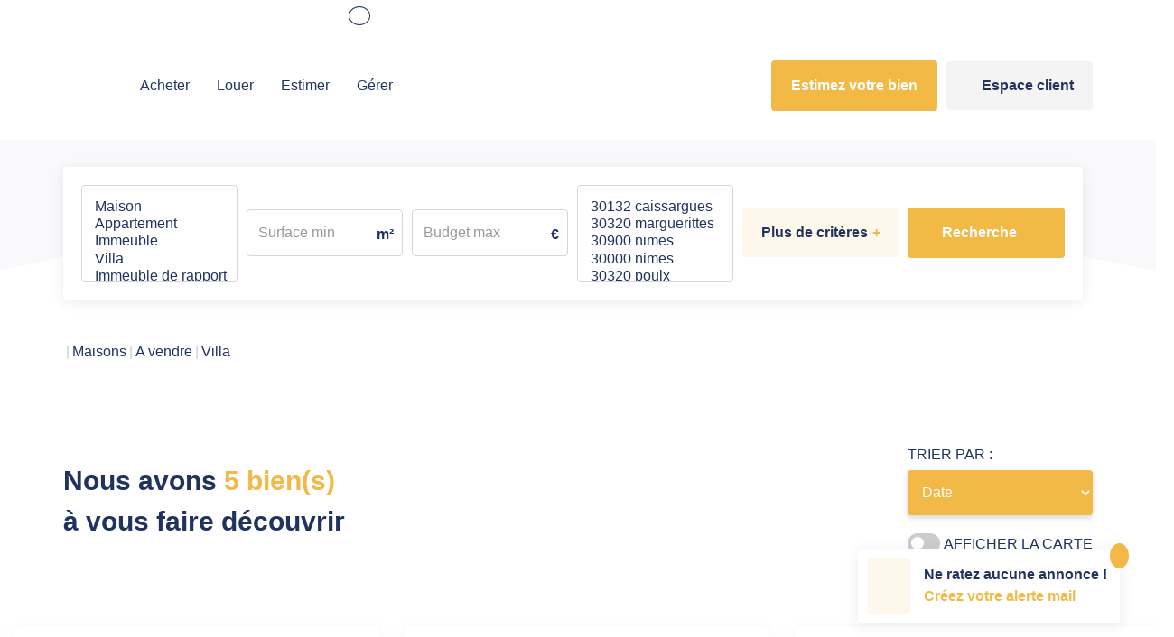

--- FILE ---
content_type: text/html; charset=UTF-8
request_url: https://www.nimesimmo.fr/type_bien/4-40-198/villas.html
body_size: 2329
content:
<!DOCTYPE html>
<html lang="en">
<head>
    <meta charset="utf-8">
    <meta name="viewport" content="width=device-width, initial-scale=1">
    <title></title>
    <style>
        body {
            font-family: "Arial";
        }
    </style>
    <script type="text/javascript">
    window.awsWafCookieDomainList = [];
    window.gokuProps = {
"key":"AQIDAHjcYu/GjX+QlghicBgQ/7bFaQZ+m5FKCMDnO+vTbNg96AE9MGlp3sTlLOHQN+qHDCjKAAAAfjB8BgkqhkiG9w0BBwagbzBtAgEAMGgGCSqGSIb3DQEHATAeBglghkgBZQMEAS4wEQQM+zNEwuZ0GOy6bgeOAgEQgDu4MeD6n563ph2KtDByToJzumco6PkOvKBP9wNEgDLJE/wxp2eY7YyJSi3ijj/TLDHGF6xj4QLoXe31ig==",
          "iv":"CgAGOiLY0AAACt1O",
          "context":"Y59Dyn2nwKI1zbDJz7X9BGeGMnU4Ck4+lB0YtCl9YE/ieaTLXP+I0qVDdmgi1HrbzKgZv0/XBnOc5TKUO82GRU/fIOZjIj25rYyoyux0G6M4OHuwbQRjzjaFd2nXKkxGtUhWLHPDWjZl2bigyQ7ylTGcZLDj17n+jsdfq/k1On8Xi38JEleW2cP+ejqnsjuGdpW1DtiFPfwxaTwSci/4A/fiFVbq0kjatv0AY9mPLbymNa1+5oelAinxri3R5hMFeCQmJBuS3bUth6n7m4tlfHUfyhrmC1vQkkv7yz2FsJ6puUC9mYkVXLNt9BuZQKyAK7cieC3ztjAMPH3XKFd/[base64]/QevJRTNelh+ty+BykLDR+oBy/diJAoMuGv4tJdqjZAVwVzZBYM021ykoXkOHMCysJ73ibtYpeSISq+CAzppJ287IqTynfj2aMHSvxjqSFolqWeouOWwbF6rAJHdhtA2T0yL5OSweu4IUg+MieVDfdCJL5GRJ97qbp81vgkZp/7BfztUfLsgSD6obfp5S8R32sKfrt5HeXrwYJudMwYz2oKecmKvVZgG4rMjkzjgD+q+GJHgURqpmKuWCh3Uog=="
};
    </script>
    <script src="https://7813e45193b3.47e58bb0.eu-west-3.token.awswaf.com/7813e45193b3/28fa1170bc90/1cc501575660/challenge.js"></script>
</head>
<body>
    <div id="challenge-container"></div>
    <script type="text/javascript">
        AwsWafIntegration.saveReferrer();
        AwsWafIntegration.checkForceRefresh().then((forceRefresh) => {
            if (forceRefresh) {
                AwsWafIntegration.forceRefreshToken().then(() => {
                    window.location.reload(true);
                });
            } else {
                AwsWafIntegration.getToken().then(() => {
                    window.location.reload(true);
                });
            }
        });
    </script>
    <noscript>
        <h1>JavaScript is disabled</h1>
        In order to continue, we need to verify that you're not a robot.
        This requires JavaScript. Enable JavaScript and then reload the page.
    </noscript>
</body>
</html>

--- FILE ---
content_type: text/css
request_url: https://www.nimesimmo.fr/templates/template_succell/catalog/css/home.css
body_size: 12748
content:
.clearfix {
  *zoom: 1;
}
.clearfix:before,
.clearfix:after {
  display: table;
  content: "";
  line-height: 0;
}
.clearfix:after {
  clear: both;
}
.hide-text {
  font: 0/0 a;
  color: transparent;
  text-shadow: none;
  background-color: transparent;
  border: 0;
}
.input-block-level {
  display: block;
  width: 100%;
  min-height: 30px;
  -webkit-box-sizing: border-box;
  -moz-box-sizing: border-box;
  box-sizing: border-box;
}
@font-face {
  font-family: 'Glyphicons Halflings';
  src: url('../../catalog/scripts/bootstrap-3/fonts/glyphicons-halflings-regular.woff') format('woff');
}
a {
  -webkit-transition: all 0.3s ease-in-out;
  -moz-transition: all 0.3s ease-in-out;
  -ms-transition: all 0.3s ease-in-out;
  -o-transition: all 0.3s ease-in-out;
  transition: all 0.3s ease-in-out;
  color: var(--color-2);
}
a:hover,
a:active,
a:focus {
  color: var(--color-2);
  text-decoration: none;
}
@keyframes gradient {
  0% {
    background-position: 0% 50%;
  }
  50% {
    background-position: 100% 50%;
  }
  100% {
    background-position: 0% 50%;
  }
}
@font-face {
  font-family: 'succell';
  src: url('../fonts/succell.eot?2kg7i1');
  src: url('../fonts/succell.eot?2kg7i1#iefix') format('embedded-opentype'), url('../fonts/succell.ttf?2kg7i1') format('truetype'), url('../fonts/succell.woff?2kg7i1') format('woff'), url('../fonts/succell.svg?2kg7i1#succell') format('svg');
  font-weight: normal;
  font-style: normal;
  font-display: block;
}
[class^="icon-"],
[class*=" icon-"] {
  /* use !important to prevent issues with browser extensions that change fonts */
  font-family: 'succell' !important;
  speak: never;
  font-style: normal;
  font-weight: normal;
  font-variant: normal;
  text-transform: none;
  line-height: 1;
  /* Better Font Rendering =========== */
  -webkit-font-smoothing: antialiased;
  -moz-osx-font-smoothing: grayscale;
}
.icon-add-line:before {
  content: "\e900";
}
.icon-arrow-down-s-line:before {
  content: "\e901";
}
.icon-arrow-left-s-line:before {
  content: "\e902";
}
.icon-arrow-right-line:before {
  content: "\e903";
}
.icon-arrow-right-s-line:before {
  content: "\e904";
}
.icon-arrow-up-s-line:before {
  content: "\e905";
}
.icon-calculator-fill:before {
  content: "\e906";
}
.icon-calculator-line:before {
  content: "\e907";
}
.icon-close-circle-fill:before {
  content: "\e908";
}
.icon-close-line:before {
  content: "\e909";
}
.icon-double-quotes-r:before {
  content: "\e90a";
}
.icon-facebook-circle-fill:before {
  content: "\e90b";
}
.icon-heart-add-fill:before {
  content: "\e90c";
}
.icon-heart-add-line:before {
  content: "\e90d";
}
.icon-home-5-line:before {
  content: "\e90e";
}
.icon-instagram-fill:before {
  content: "\e90f";
}
.icon-linkedin-box-fill:before {
  content: "\e910";
}
.icon-mail-line:before {
  content: "\e911";
}
.icon-map-pin-2-fill:before {
  content: "\e912";
}
.icon-map-pin-2-line:before {
  content: "\e913";
}
.icon-menu-3-fill:before {
  content: "\e914";
}
.icon-notification-2-line:before {
  content: "\e915";
}
.icon-phone-line:before {
  content: "\e916";
}
.icon-printer-fill:before {
  content: "\e917";
}
.icon-printer-line:before {
  content: "\e918";
}
.icon-search-line:before {
  content: "\e919";
}
.icon-share-fill:before {
  content: "\e91a";
}
.icon-share-line:before {
  content: "\e91b";
}
.icon-toggle-fill:before {
  content: "\e91c";
}
.icon-toggle-line:before {
  content: "\e91d";
}
.icon-user-3-line:before {
  content: "\e91e";
}
.icon-youtube-fill:before {
  content: "\e91f";
}
body {
  color: var(--color-texte);
  font-size: 16px;
  font-family: var(--font-2);
  background-color: var(--color-bg);
  line-height: 1.5em;
  overflow-x: hidden;
}
html {
  overflow-x: hidden;
  scroll-behavior: smooth;
}
html.active {
  overflow: hidden;
}
a {
  -webkit-transition: all 0.3s ease-in-out;
  -moz-transition: all 0.3s ease-in-out;
  -ms-transition: all 0.3s ease-in-out;
  -o-transition: all 0.3s ease-in-out;
  transition: all 0.3s ease-in-out;
}
a:hover,
a:focus {
  color: var(--color-2);
  outline: none;
}
::selection {
  background-color: var(--color-2);
  color: var(--color-3);
}
/* Firefox */
::-moz-selection {
  background-color: var(--color-2);
  color: var(--color-3);
}
h1,
h2 {
  margin: 0;
}
h1,
h2,
h3,
h4 {
  color: var(--color-titles);
  font-family: var(--font-1);
}
.btn {
  -webkit-transition: all 0.3s ease-in-out;
  -moz-transition: all 0.3s ease-in-out;
  -ms-transition: all 0.3s ease-in-out;
  -o-transition: all 0.3s ease-in-out;
  transition: all 0.3s ease-in-out;
  font-family: var(--font-1);
  -webkit-border-radius: var(--radius);
  border-radius: var(--radius);
  padding: 15px 20px;
  font-size: 16px;
  font-weight: 600;
  display: flex;
  align-items: center;
  justify-content: center;
}
.btn i {
  margin-right: 6px;
  font-size: 16px;
}
.btn.btn-primary {
  background-color: var(--color-2);
  color: var(--color-1);
  border: solid 2px var(--color-2);
}
.btn.btn-primary:hover,
.btn.btn-primary:active,
.btn.btn-primary:focus {
  background-color: var(--color-2-10);
  border-color: var(--color-2-50);
  color: var(--color-2);
}
.btn.btn-primary-lighter {
  background: var(--color-2-10);
}
.btn.btn-secondary {
  border: 2px solid var(--color-2);
  color: var(--color-2);
}
.btn.btn-secondary:hover,
.btn.btn-secondary:active,
.btn.btn-secondary:focus {
  background-color: var(--color-2);
  color: var(--color-bg);
  border-color: var(--color-2);
}
.btn.btn-tertiary {
  background: var(--color-btn);
  color: var(--color-titles);
}
.btn.btn-tertiary i {
  margin-left: 6px;
  margin-right: 0;
}
.btn.btn-white {
  box-shadow: 0px 3px 16px #0000000D;
  border: solid 1px #F4F4F4;
  padding: 12px;
}
.form-control {
  border-radius: var(--radius);
  color: var(--color-titles);
  font-size: 16px;
  height: auto;
  border: solid 1px var(--color-borders);
  box-shadow: none;
  min-height: 50px;
  padding: 14px 12px;
}
.form-control.btn {
  outline: none;
}
.form-control:focus {
  box-shadow: none;
  border-color: var(--color-2);
}
.select2-container {
  max-width: 100%;
}
.select2-container.select2-container--focus .select2-selection--multiple {
  border-color: var(--color-2);
}
.select2-container.select2-container--below .select2-search--inline .select2-search__field {
  padding-left: 10px;
}
.select2-container .select2-results__option--highlighted.select2-results__option--selectable {
  background-color: var(--color-2);
}
.select2-container .select2-results__option--selected {
  background-color: var(--color-2-10);
}
.select2-container .select2-selection--multiple {
  min-height: 50px;
  border: solid 1px var(--color-borders);
  border-radius: var(--radius);
  color: var(--color-titles);
  font-size: 16px;
}
.select2-container .select2-selection--multiple .select2-selection__choice {
  background-color: #fff;
}
.select2-container .select2-search--inline .select2-search__field {
  padding-top: 12px;
  margin-top: 0;
  height: 35px;
  padding-left: 5px;
}
.btn-group .caret {
  border: none;
}
.btn-group .caret::before {
  content: "\e901";
  font-family: "succell";
  position: absolute;
  top: -6px;
  right: 0px;
}
.btn-group.open .caret:before {
  content: "\e909";
}
.btn-group.open .dropdown-toggle {
  box-shadow: none;
}
.btn-default.focus,
.btn-default:focus {
  background: transparent;
  border-color: var(--color-2);
  outline: none;
}
.dropdown-toggle.btn-default:hover {
  border-color: var(--color-2);
  background-color: transparent;
}
.open > .dropdown-toggle.btn-default {
  background-color: transparent;
  border-color: var(--color-2);
}
.open > .dropdown-toggle.btn-default:hover {
  border-color: var(--color-2);
  background-color: transparent;
}
.open > .dropdown-toggle.btn-default:focus {
  border-color: var(--color-2);
  background-color: transparent;
}
.dropdown-menu {
  padding: 0;
}
.dropdown-menu > li > a:focus,
.dropdown-menu > li > a:hover {
  background: var(--color-2);
  color: white !important;
}
.dropdown-menu > li > a {
  padding: 10px 20px;
}
.bx-wrapper .bx-viewport {
  -moz-box-shadow: none;
  -webkit-box-shadow: none;
  box-shadow: none;
  border: 0;
  left: 0;
  background: transparent;
}
.bx-wrapper {
  max-width: 100% !important;
}
.cell-product {
  width: 100%;
  position: relative;
  border-radius: var(--radius);
  border: solid 1px var(--color-3);
  overflow: hidden;
  padding: 20px;
  box-shadow: 0px 8px 26px #0000000A;
  background: var(--color-1);
}
.cell-product a {
  text-decoration: none;
}
.cell-product .photo-product {
  height: 220px;
  width: 100%;
  position: relative;
  overflow: hidden;
  min-height: 270px;
  border-radius: var(--radius);
}
.cell-product .photo-product .photo,
.cell-product .photo-product .pictos-product {
  -webkit-transition: all 0.3s ease-in-out;
  -moz-transition: all 0.3s ease-in-out;
  -ms-transition: all 0.3s ease-in-out;
  -o-transition: all 0.3s ease-in-out;
  transition: all 0.3s ease-in-out;
}
.cell-product .photo-product .photo {
  height: 100%;
  width: 100%;
  object-fit: cover;
  -o-object-fit: cover;
  object-position: center;
  -o-object-position: center;
  border-radius: var(--radius);
  overflow: hidden;
}
.cell-product .photo-product .bulle-nego {
  position: absolute;
  right: 15px;
  bottom: 15px;
  z-index: 0;
}
.cell-product .photo-product .bulle-nego .photo-nego {
  overflow: hidden;
  border-radius: 50%;
  height: 60px;
  width: 60px;
}
.cell-product .photo-product .bulle-nego .photo-nego img {
  object-fit: cover;
  -o-object-fit: cover;
  object-position: center;
  -o-object-position: center;
  width: 100%;
  height: 100%;
}
.cell-product .photo-product .pictos-product {
  position: absolute;
  top: 10px;
  left: 10px;
  margin: 0 auto;
  color: var(--color-titles);
  font-size: 11px;
  font-weight: 600;
  display: flex;
  align-items: center;
  list-style: none;
  padding: 0;
}
.cell-product .photo-product .pictos-product .picto {
  background-color: #FFFFFF8D;
  border-radius: var(--radius);
  margin-right: 6px;
  padding: 4px 12px;
}
.cell-product .infos-product {
  margin-top: 0;
  padding: 10px 5px;
  background-color: var(--color-1);
  min-height: 165px;
}
.cell-product .infos-product .product-name {
  padding-bottom: 2px;
  font-size: 20px;
  font-weight: 500;
  color: var(--color-titles);
  margin-top: 30px;
}
.cell-product .infos-product .product-localisation {
  color: var(--color-texte);
  font-size: 14px;
  font-weight: 600;
  margin-top: 10px;
}
.cell-product .infos-product .infos-footer {
  display: flex;
  align-items: center;
  justify-content: space-between;
  margin-top: 25px;
}
.cell-product .infos-product .infos-footer .product-price {
  color: var(--color-2);
  font-size: 20px;
  font-weight: 600;
  width: 50%;
}
.cell-product .infos-product .infos-footer .product-price .price_honoraires_acquereur {
  display: block;
  margin-bottom: 10px;
}
.cell-product .infos-product .infos-footer .ctas {
  width: 50%;
  display: flex;
  align-items: center;
  justify-content: end;
}
.cell-product .infos-product .infos-footer .ctas .btn_buy_now i {
  margin: 0;
}
.cell-product:hover .photo-product .photo {
  transform: scale(1.1);
  transition-duration: 1s;
}
.boxes {
  padding: 100px 0 60px;
}
.boxes .row {
  display: flex;
  align-items: stretch;
  flex-wrap: wrap;
}
.boxes h3 {
  font-size: 24px;
  font-weight: 600;
  line-height: 1.5em;
  margin-top: 0;
}
.boxe-title {
  display: flex;
  align-items: center;
  justify-content: space-between;
  flex-wrap: wrap;
  margin-bottom: 50px;
  float: unset;
}
.boxe-title h2 {
  font-size: 28px;
  font-weight: 600;
}
.boxe-title h2 span {
  color: var(--color-2);
}
.rating {
  display: flex;
  flex-direction: column;
}
.rating .opinion-system,
.rating .widget-gs,
.rating .meilleur-agent {
  margin: 5px 0;
}
.rating .opinion-system iframe {
  max-width: 180px;
  padding: 5px;
  border-radius: 30px;
  box-shadow: 0 0 20px rgba(0, 0, 0, 0.1);
}
.rating .meilleur-agent .ma-widget-feedback.ma-widget-feedback--small {
  width: 250px;
  border-radius: 30px;
  padding: 10px;
  display: flex;
  align-items: center;
  justify-content: space-around;
  border: none;
  box-shadow: 0 0 20px rgba(0, 0, 0, 0.1);
}
.rating .meilleur-agent .ma-widget-feedback.ma-widget-feedback--small .ma-widget-feedback__logo {
  order: 1;
  width: 80px;
  padding: 0;
  margin: 0;
}
.rating .meilleur-agent .ma-widget-feedback.ma-widget-feedback--small .ma-widget-feedback__logo img {
  width: 100%;
  height: 100%;
}
.rating .meilleur-agent .ma-widget-feedback.ma-widget-feedback--small [id^="ma_w_content"],
.rating .meilleur-agent .ma-widget-feedback.ma-widget-feedback--small [id*="ma_w_content"] {
  order: 2;
}
.rating .meilleur-agent .ma-widget-feedback.ma-widget-feedback--small [id^="ma_w_content"] .ma-widget-feedback-stars,
.rating .meilleur-agent .ma-widget-feedback.ma-widget-feedback--small [id*="ma_w_content"] .ma-widget-feedback-stars {
  margin: 0;
}
.google_maps {
  color: var(--color-2) !important;
}
#header {
  width: 100%;
  position: relative;
}
#header a {
  text-decoration: none;
  color: var(--color-titles);
}
#header a:hover {
  color: var(--color-2);
}
#header .btn-tertiary {
  margin-left: 10px;
}
#header .btn-secondary:hover {
  color: var(--color-1);
}
#header .header-menu-top {
  width: 100%;
  background: var(--color-bg-menu-top);
  height: 35px;
  position: relative;
  z-index: 10;
  top: 0;
  -webkit-transition: all 0.3s ease-in-out;
  -moz-transition: all 0.3s ease-in-out;
  -ms-transition: all 0.3s ease-in-out;
  -o-transition: all 0.3s ease-in-out;
  transition: all 0.3s ease-in-out;
}
#header .header-menu-top.fixed,
#header .header-menu-top.home {
  position: fixed;
  left: 0;
  top: 0;
}
#header .header-menu-top .menu-top ul {
  display: flex;
  align-items: center;
  justify-content: end;
  padding: 0;
  margin: 0;
  height: 35px;
}
#header .header-menu-top .menu-top ul .lang-select {
  text-transform: uppercase;
  border: solid 1px var(--color-titles);
  border-radius: 50%;
  padding: 4px;
  font-size: 10px;
}
#header .header-menu-top .menu-top ul .lang-select:hover {
  border: solid 1px var(--color-2);
}
#header .header-menu-top .menu-top ul li {
  list-style-type: none;
  font-weight: 500;
  margin: 0 10px;
  font-size: 13px;
}
#header .header-menu-top .menu-top ul li:last-child {
  margin-right: 0;
}
#header .header-menu-top .menu-top ul li a {
  color: var(--color-menu-top);
}
#header .header-menu-top .menu-top ul li a:hover {
  color: var(--color-2);
}
#header .header-menu {
  width: 100%;
  background-color: var(--color-bg);
  height: var(--height-logo);
  position: relative;
  top: 0;
  z-index: 10;
  -webkit-transition: all 0.3s ease-in-out;
  -moz-transition: all 0.3s ease-in-out;
  -ms-transition: all 0.3s ease-in-out;
  -o-transition: all 0.3s ease-in-out;
  transition: all 0.3s ease-in-out;
}
#header .header-menu.fixed,
#header .header-menu.home {
  position: fixed;
  left: 0;
  top: 35px;
}
#header .header-menu.fixed.active,
#header .header-menu.home.active {
  position: fixed;
}
#header .header-menu.home .menu-mobile #burger_mobile .square-burger span {
  background: black;
}
#header .header-menu.active {
  position: fixed;
}
#header .header-menu .col {
  display: flex;
  align-items: center;
  max-height: 100%;
  z-index: 0;
}
#header .header-menu .logo-header {
  padding: 5px 20px;
  background: var(--color-bg);
  height: calc(35px + var(--height-logo));
  margin-top: -35px;
  width: auto;
  max-width: 200px;
}
#header .header-menu .logo-header img {
  height: 100%;
  max-width: 100%;
  object-fit: contain;
  -o-object-fit: contain;
  object-position: center;
  -o-object-position: center;
}
#header .header-menu .menu-content {
  display: flex;
  justify-content: space-between;
  width: 100%;
}
#header .header-menu .menu-content .btn-primary {
  color: white;
}
#header .header-menu .menu-content .btn-primary:hover {
  color: var(--color-2);
}
#header .header-menu .menu-content .menu-desktop {
  width: 100%;
  display: flex;
  align-items: center;
}
#header .header-menu .menu {
  padding-left: 30px;
  height: 100%;
}
#header .header-menu .menu ul {
  display: flex;
  align-items: center;
  padding: 0;
  margin: 0;
  height: 100%;
  transition: all 0.4s cubic-bezier(0.93, 0.88, 0.1, 0.8);
}
#header .header-menu .menu ul li {
  height: 100%;
  list-style-type: none;
  margin: 0 15px;
  font-size: 16px;
  font-weight: 500;
  position: relative;
}
#header .header-menu .menu ul li a {
  transition: all 0.5s ease-in-out;
  position: relative;
  display: flex;
  align-items: center;
  height: 100%;
}
#header .header-menu .menu ul li a:hover {
  color: var(--color-2);
}
#header .header-menu .menu ul li a svg {
  width: 15px;
  margin-left: 5px;
}
#header .header-menu .menu ul li:hover > ul {
  opacity: 1;
  height: auto;
  overflow: visible;
  top: 35px;
  z-index: 0;
}
#header .header-menu .menu ul li ul {
  position: absolute;
  background: var(--color-bg);
  border-radius: var(--radius);
  flex-direction: column;
  align-items: flex-start;
  left: 0;
  top: -10px;
  width: max-content;
  opacity: 0;
  height: 0;
  overflow: hidden;
  padding: 15px 10px;
  box-shadow: 0px 3px 16px #0000000D;
  margin-top: 10px;
  z-index: -1;
}
#header .header-menu .menu ul li ul li {
  padding: 5px 0;
}
#header .header-menu .ctas {
  display: flex;
  align-items: center;
  justify-content: flex-end;
}
#header .header-menu .ctas .btn-selection i {
  font-size: 30px;
}
#header .header-menu .ctas .btn-tertiary i {
  margin: 0 8px 0 0;
}
#header .header-menu #menu_mobile {
  height: 0;
  overflow: hidden;
  position: fixed;
  top: 100%;
  left: 0;
  padding: 0;
  width: 100%;
  background: var(--color-3);
  padding: 0 20px;
  -webkit-transition: all 0.3s ease-in-out;
  -moz-transition: all 0.3s ease-in-out;
  -ms-transition: all 0.3s ease-in-out;
  -o-transition: all 0.3s ease-in-out;
  transition: all 0.3s ease-in-out;
}
#header .header-menu #menu_mobile .menu,
#header .header-menu #menu_mobile .menu-top {
  height: auto;
  width: 100%;
  padding-left: 0;
}
#header .header-menu #menu_mobile .menu .list-links,
#header .header-menu #menu_mobile .menu-top .list-links {
  padding: 0;
  flex-direction: column;
  justify-content: center;
}
#header .header-menu #menu_mobile .menu .list-links li,
#header .header-menu #menu_mobile .menu-top .list-links li {
  padding: 20px;
  border-bottom: solid 1px var(--color-borders-30);
  width: 100%;
}
#header .header-menu #menu_mobile .menu .list-links li a,
#header .header-menu #menu_mobile .menu-top .list-links li a {
  width: 100%;
  display: flex;
  justify-content: space-between;
}
#header .header-menu #menu_mobile .menu .list-links li a.dropdown-arrow svg,
#header .header-menu #menu_mobile .menu-top .list-links li a.dropdown-arrow svg {
  -webkit-transition: all 0.4s ease-in-out;
  -moz-transition: all 0.4s ease-in-out;
  -ms-transition: all 0.4s ease-in-out;
  -o-transition: all 0.4s ease-in-out;
  transition: all 0.4s ease-in-out;
}
#header .header-menu #menu_mobile .menu .list-links li a.dropdown-arrow.active svg,
#header .header-menu #menu_mobile .menu-top .list-links li a.dropdown-arrow.active svg {
  transform: rotate(180deg);
}
#header .header-menu #menu_mobile .menu .list-links > li > ul,
#header .header-menu #menu_mobile .menu-top .list-links > li > ul {
  position: relative;
  display: none;
  top: 0;
  height: auto;
  opacity: 1;
  overflow: visible;
  z-index: 0;
  width: 100%;
  -webkit-transition: all 0s ease-in-out;
  -moz-transition: all 0s ease-in-out;
  -ms-transition: all 0s ease-in-out;
  -o-transition: all 0s ease-in-out;
  transition: all 0s ease-in-out;
}
#header .header-menu #menu_mobile .menu .list-links > li > ul li,
#header .header-menu #menu_mobile .menu-top .list-links > li > ul li {
  background: transparent;
  text-align: center;
  margin: 0;
  border-bottom: none;
  padding: 10px;
}
#header .header-menu #menu_mobile .menu .list-links > li > ul li a,
#header .header-menu #menu_mobile .menu-top .list-links > li > ul li a {
  color: var(--color-titles);
  font-size: 13px;
}
#header .header-menu #menu_mobile .menu-top li,
#header .header-menu #menu_mobile .menu-top-top li {
  list-style-type: none;
}
#header .header-menu #menu_mobile .menu-top .langue,
#header .header-menu #menu_mobile .menu-top-top .langue {
  display: none;
}
#header .header-menu #menu_mobile .header-reseaux {
  width: 100%;
  padding-bottom: 10rem;
}
#header .header-menu #menu_mobile .header-reseaux .list-links {
  display: flex;
  justify-content: center;
  margin: 20px 0;
  padding-left: 0;
}
#header .header-menu #menu_mobile .header-reseaux li {
  padding: 6px;
  border-radius: 50%;
  background: var(--color-2);
  list-style-type: none;
  margin: 0 5px;
}
#header .header-menu #menu_mobile .header-reseaux li a {
  display: flex;
  align-items: center;
}
#header .header-menu #menu_mobile .header-reseaux li i {
  color: var(--color-1);
  font-size: 30px;
}
#header .header-menu #menu_mobile .header-reseaux img {
  width: 20px;
  margin: 0 auto;
}
#header .header-menu #menu_mobile .ctas {
  margin-top: 2rem;
  justify-content: center;
  flex-direction: column;
  align-items: stretch;
  padding: 0 20px;
}
#header .header-menu #menu_mobile .ctas .btn-tertiary {
  margin: 10px 0 0;
}
#header .header-menu #menu_mobile .ctas .btn-primary {
  color: var(--color-1);
}
#header .header-menu #menu_mobile.active {
  padding: 10rem 0 0;
  position: fixed;
  overflow: scroll;
  height: 100vh;
  top: -10px;
  z-index: 1;
}
#header .header-menu .menu-mobile {
  position: absolute;
  top: 10px;
  right: 15px;
  height: 100%;
  padding: 10px;
  z-index: 2;
}
#header .header-menu .menu-mobile #burger_mobile {
  padding: 5px;
  display: flex;
  align-items: center;
  justify-content: center;
}
#header .header-menu .menu-mobile #burger_mobile .square-burger {
  width: 40px;
  height: 40px;
  padding: 12px 5px;
  border-radius: 3px;
  cursor: pointer;
  display: flex;
  flex-direction: column;
  align-items: flex-end;
}
#header .header-menu .menu-mobile #burger_mobile .square-burger span {
  display: block;
  background: var(--color-titles);
  width: 20px;
  height: 2px;
  -webkit-border-radius: 3px;
  -moz-border-radius: 3px;
  border-radius: 3px;
  -webkit-transition: .25s margin .25s, .25s transform;
  -moz-transition: .25s margin .25s, .25s transform;
  transition: .25s margin .25s, .25s transform;
}
#header .header-menu .menu-mobile #burger_mobile .square-burger span:nth-child(1) {
  margin-bottom: 5px;
}
#header .header-menu .menu-mobile #burger_mobile .square-burger span:nth-child(3) {
  margin-top: 5px;
}
#header .header-menu .menu-mobile #burger_mobile.active .square-burger {
  padding: 10px 5px;
}
#header .header-menu .menu-mobile #burger_mobile.active .square-burger span {
  -webkit-transition: .25s margin, .25s transform .25s;
  -moz-transition: .25s margin, .25s transform .25s;
  transition: .25s margin, .25s transform .25s;
  background: var(--color-titles);
}
#header .header-menu .menu-mobile #burger_mobile.active .square-burger span:nth-child(1) {
  margin-top: 10px;
  margin-bottom: 1px;
}
#header .header-menu .menu-mobile #burger_mobile.active .square-burger span:nth-child(1),
#header .header-menu .menu-mobile #burger_mobile.active .square-burger span:nth-child(2) {
  transform: rotate(45deg);
}
#header .header-menu .menu-mobile #burger_mobile.active .square-burger span:nth-child(2) {
  margin-top: -3px;
}
#header .header-menu .menu-mobile #burger_mobile.active .square-burger span:nth-child(3) {
  margin-top: -2px;
  transform: rotate(135deg);
}
#header .menu-bottom-mobile {
  position: fixed;
  z-index: 2;
  bottom: 0;
  left: 0;
  width: 100%;
  background: var(--color-bg);
  padding: 20px 0;
  box-shadow: 0px 3px 56px #00000015;
}
#header .menu-bottom-mobile ul {
  display: flex;
  align-items: center;
  padding: 0;
  margin: 0;
}
#header .menu-bottom-mobile ul li {
  width: 25%;
  list-style-type: none;
}
#header .menu-bottom-mobile ul li.active {
  position: relative;
}
#header .menu-bottom-mobile ul li.active a,
#header .menu-bottom-mobile ul li.active i {
  color: var(--color-2);
}
#header .menu-bottom-mobile ul li.active:after {
  content: "";
  width: 100%;
  bottom: -20px;
  left: 0;
  position: absolute;
  border-bottom: solid 2px var(--color-2);
}
#header .menu-bottom-mobile ul li a {
  display: flex;
  flex-direction: column;
  align-items: center;
}
#header .menu-bottom-mobile ul li a i {
  font-size: 1.4em;
  margin-bottom: 8px;
}
#header .menu-bottom-mobile ul li a span {
  font-size: 12px;
}
#header #box_slider_header {
  width: 100%;
  height: 270px;
  position: relative;
  display: flex;
  flex-direction: column;
  justify-content: flex-end;
}
#header #box_slider_header #video_header {
  height: 100%;
  width: 100%;
  position: absolute;
  top: 0;
  z-index: -1;
  left: 0;
  object-fit: cover;
  -o-object-fit: cover;
  object-position: center;
  -o-object-position: center;
}
#header #box_slider_header .slider-top {
  height: 100%;
  width: 100%;
  position: absolute;
  top: 0;
  z-index: -2;
  left: 0;
}
#header #box_slider_header .slider-top .bx-wrapper {
  height: 100%;
  margin: 0;
}
#header #box_slider_header .slider-top .bx-wrapper .bx-viewport {
  -moz-box-shadow: none;
  -webkit-box-shadow: none;
  box-shadow: none;
  border: 0;
  left: 0;
  background: transparent;
  height: 100% !important;
  min-height: 100%;
  max-height: 100%;
}
#header #box_slider_header .slider-top #slider_header {
  height: 100%;
}
#header #box_slider_header .slider-top #slider_header .slider-item {
  height: 100%;
}
#header #box_slider_header .slider-top #slider_header .slider-item img {
  height: 100%;
  width: 100%;
  object-fit: cover;
  -o-object-fit: cover;
  object-position: center;
  -o-object-position: center;
}
#header #box_slider_header .widgets-home-container {
  display: flex;
}
#header #box_slider_header .widgets-home-container .opinion-system,
#header #box_slider_header .widgets-home-container .widget-gs,
#header #box_slider_header .widgets-home-container .meilleur-agent {
  display: flex;
  justify-content: center;
}
#header #box_slider_header .widgets-home-container.center {
  justify-content: center;
}
#header #box_slider_header .widgets-home-container.right {
  justify-content: flex-end;
}
#header #box_slider_header .header-home {
  width: 100%;
}
#header #box_slider_header .header-home .search-home-container {
  display: flex;
}
#header #box_slider_header .header-home .search-home-container.center {
  justify-content: center;
}
#header #box_slider_header .header-home .search-home-container.right {
  justify-content: flex-end;
}
#header #box_slider_header .header-home .header-content {
  width: 100%;
  color: var(--color-titles);
  background: var(--color-1);
  border-radius: var(--radius);
  padding: 35px;
  box-shadow: 0px 43px 56px #00000015;
  position: relative;
  bottom: -20px;
}
#header #box_slider_header .header-home .header-content h1 {
  font-family: var(--font-2);
  font-size: 32px;
  font-weight: 700;
  width: 100%;
  margin-bottom: 10px;
  line-height: 1.5em;
}
#header #box_slider_header .header-home .header-content h2 {
  font-size: 14px;
  color: var(--color-texte);
}
.page_home #header #box_slider_header {
  height: 90vh;
}
.page_home #box_search {
  margin-top: 30px;
  padding: 0;
}
.page_home #box_search .box_search .input-search.input-submit .submit-button i {
  margin: 0 5px 0 0;
}
.shape-head {
  background: var(--color-3);
  position: absolute;
  width: 100%;
  top: 100px;
  left: 0;
  z-index: 0;
  height: 200px;
  clip-path: polygon(95% 94%, 100% 100%, 100% 0%, 0% 0%, 0% 100%, 7% 90%, 17% 80%, 28% 72%, 39% 67%, 52% 66%, 62% 67%, 70% 70%, 79% 76%, 88% 84%);
}
.shape-head.product {
  height: 300px;
  background: var(--color-bg);
  background: linear-gradient(0deg, var(--color-bg) 0%, var(--color-3) 100%);
}
#box_search {
  position: relative;
  width: 100%;
  padding: 30px 0;
}
#box_search .box_search,
#box_search .box_search_listing {
  width: 99%;
  position: relative;
}
#box_search .box_search .btn-edit-search,
#box_search .box_search_listing .btn-edit-search {
  width: 100%;
  margin-bottom: 0px;
  -webkit-transition: all 0.3s ease-in-out;
  -moz-transition: all 0.3s ease-in-out;
  -ms-transition: all 0.3s ease-in-out;
  -o-transition: all 0.3s ease-in-out;
  transition: all 0.3s ease-in-out;
}
#box_search .box_search .btn-edit-search .btn-toggle-search,
#box_search .box_search_listing .btn-edit-search .btn-toggle-search {
  width: 100%;
}
#box_search .box_search .btn-edit-search.active,
#box_search .box_search_listing .btn-edit-search.active {
  margin-bottom: 10px;
}
#box_search .box_search .col-addon,
#box_search .box_search_listing .col-addon {
  position: relative;
}
#box_search .box_search .col-addon .addon-right,
#box_search .box_search_listing .col-addon .addon-right {
  font-weight: bold;
  position: absolute;
  top: 30%;
  right: 15px;
  color: var(--color-texte);
}
#box_search .box_search .input-search,
#box_search .box_search_listing .input-search {
  width: 100%;
}
#box_search .box_search .input-search.input-submit,
#box_search .box_search_listing .input-search.input-submit {
  margin-bottom: 0;
}
#box_search .box_search .input-search.input-submit .submit-button,
#box_search .box_search_listing .input-search.input-submit .submit-button {
  width: 100%;
}
#box_search .box_search .input-search.input-submit .submit-button i,
#box_search .box_search_listing .input-search.input-submit .submit-button i {
  margin: 0 0 0 5px;
}
#box_search .box_search .links-more-criteria a,
#box_search .box_search_listing .links-more-criteria a,
#box_search .box_search .links-more-criteria-listing a,
#box_search .box_search_listing .links-more-criteria-listing a {
  color: var(--color-2);
}
#box_search .box_search .links-more-criteria span,
#box_search .box_search_listing .links-more-criteria span,
#box_search .box_search .links-more-criteria-listing span,
#box_search .box_search_listing .links-more-criteria-listing span {
  color: var(--color-titles);
  margin-right: 5px;
  font-weight: 600;
}
#box_search .box_search .links-more-criteria span:hover,
#box_search .box_search_listing .links-more-criteria span:hover,
#box_search .box_search .links-more-criteria-listing span:hover,
#box_search .box_search_listing .links-more-criteria-listing span:hover {
  text-decoration: underline;
  text-decoration-color: var(--color-2);
  text-underline-offset: 5px;
}
#box_search .box_search .links-more-criteria,
#box_search .box_search_listing .links-more-criteria {
  padding: 12px 0;
}
#box_search .box_search .bs-searchbox .form-control[type="text"],
#box_search .box_search_listing .bs-searchbox .form-control[type="text"] {
  padding: 15px 12px;
}
#box_search .box_search .col-addon .addon-right {
  right: 25px;
  top: 20%;
}
#box_search .box_search .input-search {
  margin-bottom: 20px;
}
#box_search .box_search .search-vendre,
#box_search .box_search .search-estimer {
  display: flex;
  flex-direction: column;
}
#box_search .box_search .search-vendre .btn-primary,
#box_search .box_search .search-estimer .btn-primary {
  color: var(--color-1);
  margin-bottom: 10px;
}
#box_search .box_search .search-vendre .btn-primary:hover,
#box_search .box_search .search-estimer .btn-primary:hover {
  color: var(--color-2);
}
#box_search .box_search .search-vendre .form-control,
#box_search .box_search .search-estimer .form-control {
  margin-bottom: 10px;
}
#box_search .box_search .search-vendre .box-estim-1 .input-field,
#box_search .box_search .search-estimer .box-estim-1 .input-field {
  position: relative;
}
#box_search .box_search .search-vendre .box-estim-1 .input-field i,
#box_search .box_search .search-estimer .box-estim-1 .input-field i {
  position: absolute;
  right: 10px;
  top: 30%;
  color: var(--color-borders);
  font-size: 1.5em;
}
#box_search .box_search .col-transaction {
  position: relative;
}
#box_search .box_search .col-transaction .control-label {
  position: absolute;
  top: -10px;
  left: 25px;
  font-size: 12px;
  color: var(--color-texte);
  padding: 0 5px;
  background: var(--color-1);
}
#box_search .box_search .col-transaction .form-control .btn {
  padding: 20px 12px 8px;
}
#box_search .box_search_listing {
  background: var(--color-1);
  border-radius: var(--radius);
  padding: 20px 30px;
  box-shadow: 0px 3px 16px #00000014;
}
#box_search .box_search_listing .links-more-criteria {
  margin-bottom: 0px;
  text-align: center;
}
#box_search .box_search_listing .col-xs-12 {
  padding-left: 5px;
  padding-right: 5px;
  margin-top: 0;
}
#box_search .box_search_listing .col-lg-6 {
  margin-top: 15px;
}
#box_search .box_search_listing .search-col {
  display: flex;
  align-items: center;
  flex-wrap: wrap;
}
.breadcrumb {
  background: transparent;
  margin-bottom: 0;
  padding: 15px 0;
}
.breadcrumb a {
  color: var(--color-titles);
}
.breadcrumb > li {
  vertical-align: middle;
}
.breadcrumb > li + li:before {
  padding: 0 3px;
  content: "\007c";
}
.breadcrumb .fa-home:before {
  content: var(--home);
  font-family: var(--font-2);
  font-size: 16px;
  color: var(--color-2);
  text-decoration: underline;
}
.breadcrumb .fa-2x {
  font-size: 1em;
}
.entry-header {
  text-align: center;
}
.entry-header .entry-title {
  border: none;
  margin-bottom: 20px;
  padding-bottom: 0;
  font-family: var(--font-2);
  font-size: 45px;
  color: var(--color-2);
  font-weight: 600;
}
#modal_search .modal-header,
#modal_search .modal-footer,
#modal_search .modal-body {
  border: none;
}
#modal_search .modal-header .modal-title,
#modal_search .modal-footer .modal-title,
#modal_search .modal-body .modal-title {
  font-size: 24px;
  font-weight: 700;
  text-align: center;
  padding: 50px 0 0;
}
#modal_search .modal-header .close,
#modal_search .modal-footer .close,
#modal_search .modal-body .close {
  position: absolute;
  right: 0;
  top: 7px;
  color: var(--color-2);
  border-radius: 50%;
  padding: 0 4px;
  opacity: 1;
}
#modal_search .modal-header .close i,
#modal_search .modal-footer .close i,
#modal_search .modal-body .close i {
  font-size: 30px;
}
#modal_search .modal-header .btn-primary,
#modal_search .modal-footer .btn-primary,
#modal_search .modal-body .btn-primary {
  width: 100%;
}
#modal_search .modal-header {
  padding: 20px 60px 20px;
}
#modal_search .modal-footer {
  padding: 10px 60px 50px;
}
#modal_search .modal-body {
  padding: 30px 60px 0;
}
#modal_search .control-label {
  color: var(--color-titles);
}
#modal_search .form-control {
  margin-bottom: 15px;
  border-radius: var(--radius);
  height: auto;
  border: solid 1px var(--color-borders);
  box-shadow: none;
  height: 50px;
}
#modal_search .form-control::placeholder {
  opacity: 0;
}
#box_home_disclaimer .boxe-picture,
#box_home_disclaimer .boxe-left,
#box_home_disclaimer .boxe-right {
  border-radius: var(--radius);
  min-height: 100%;
  display: flex;
  flex-direction: column;
  justify-content: space-between;
}
#box_home_disclaimer .boxe-picture .btnPerso,
#box_home_disclaimer .boxe-left .btnPerso,
#box_home_disclaimer .boxe-right .btnPerso {
  width: max-content;
}
#box_home_disclaimer .boxe-picture img {
  object-fit: cover;
  -o-object-fit: cover;
  object-position: center;
  -o-object-position: center;
  width: 100%;
  height: 100%;
  border-radius: var(--radius);
}
#box_home_disclaimer .boxe-left {
  border: solid 2px var(--color-btn);
  padding: 30px 20px;
  background: var(--color-1);
}
#box_home_disclaimer .boxe-left p {
  color: var(--color-texte);
}
#box_home_disclaimer .boxe-right {
  background: var(--color-2);
  padding: 30px 20px;
}
#box_home_disclaimer .boxe-right .btn {
  border: solid 2px var(--color-1);
}
#box_home_disclaimer .boxe-right .btn:hover {
  background: var(--color-1);
}
#box_home_disclaimer .boxe-right p,
#box_home_disclaimer .boxe-right h3 {
  color: var(--color-1);
}
#box_home_selection {
  width: 100%;
  position: relative;
  padding: 80px 0;
}
#box_home_selection .container-slider-selection {
  position: relative;
}
#box_home_selection .container-slider-selection .bx-wrapper {
  min-width: 100%;
  margin: 0;
}
#box_home_selection .container-slider-selection .bx-wrapper .bx-viewport {
  overflow: visible !important;
  position: relative;
}
#box_home_selection .container-slider-selection .bx-wrapper .bx-viewport:before {
  content: "";
  position: absolute;
  right: 100%;
  background: var(--color-bg);
  height: 110%;
  width: 800px;
  z-index: 2;
}
#box_home_selection .controls-slider-selection .btn-slide {
  -webkit-transition: all 0.3s ease-in-out;
  -moz-transition: all 0.3s ease-in-out;
  -ms-transition: all 0.3s ease-in-out;
  -o-transition: all 0.3s ease-in-out;
  transition: all 0.3s ease-in-out;
  z-index: 1;
  position: absolute;
  top: calc(50% - 20px);
  padding: 12px;
  -webkit-border-radius: 30px;
  border-radius: 30px;
  width: 60px;
  height: 60px;
  line-height: 34px;
  font-size: 20px;
  color: var(--color-2);
  background: var(--color-1);
  box-shadow: 0px 12px 36px #00000014;
}
#box_home_selection .controls-slider-selection .btn-slide i {
  font-size: 1.8em;
}
#box_home_selection .controls-slider-selection .btn-slide:hover {
  box-shadow: 0px 12px 36px #00000024;
}
#box_home_selection .controls-slider-selection .btn-prev {
  left: -30px;
}
#box_home_selection .controls-slider-selection .btn-next {
  right: -20px;
}
#box_home_agence {
  background-color: var(--color-3);
  padding: 60px 0;
}
#box_home_agence .row {
  display: flex;
  align-items: stretch;
  flex-wrap: wrap;
}
#box_home_agence .card {
  background-color: var(--color-1);
}
#box_home_agence .card .card-img {
  overflow: hidden;
  height: 100%;
}
#box_home_agence .card .card-img img {
  object-fit: cover;
  -o-object-fit: cover;
  object-position: center;
  -o-object-position: center;
  width: 100%;
  height: 100%;
}
#box_home_agence .card .card-block {
  padding: 80px;
}
#box_home_agence .card .card-block .card-title {
  margin-top: 10px;
  font-size: 28px;
  font-weight: 600;
}
#box_home_agence .card .card-block .card-title b {
  color: var(--color-2);
}
#box_home_agence .card .card-block .card-text {
  margin: 12px 0 0;
  font-size: 15px;
  line-height: 1.6em;
}
#box_home_agence .card .card-block .links-agence {
  display: flex;
  align-items: center;
  margin-top: 20px;
}
#box_home_agence .card .card-block .links-agence .link {
  text-decoration: underline;
  text-underline-offset: 5px;
  margin-left: 40px;
}
#box_home_temoignages {
  padding: 80px 0;
}
#box_home_temoignages .title {
  display: flex;
  align-items: center;
  justify-content: space-between;
  margin-bottom: 35px;
}
#box_home_temoignages .title h2 {
  font-size: 24px;
  font-weight: 600;
}
#box_home_temoignages .title span {
  color: var(--color-2);
}
#box_home_temoignages .container-slider-temoignages {
  padding-right: 65px;
  position: relative;
}
#box_home_temoignages .container-slider-temoignages .bx-wrapper .bx-viewport {
  min-height: 500px;
  padding: 5px 15px;
}
#box_home_temoignages .container-slider-temoignages .bx-wrapper #slider_temoignages .item-slider {
  box-shadow: 0px 8px 26px #0000000A;
  border: solid 1px var(--color-3);
  padding: 35px;
  max-width: 100%;
  color: var(--color-titles);
}
#box_home_temoignages .container-slider-temoignages .bx-wrapper #slider_temoignages .item-slider .commentaire {
  font-weight: 600;
}
#box_home_temoignages .container-slider-temoignages .bx-wrapper #slider_temoignages .item-slider .commentaire .comment {
  display: block;
  margin: 15px 0 20px;
}
#box_home_temoignages .container-slider-temoignages .bx-wrapper #slider_temoignages .item-slider .commentaire .auteur {
  display: flex;
  align-items: center;
  justify-content: space-between;
  font-size: 18px;
}
#box_home_temoignages .container-slider-temoignages .bx-wrapper #slider_temoignages .item-slider .commentaire .auteur i {
  color: var(--color-2);
  font-size: 26px;
}
#box_home_temoignages .container-slider-temoignages .bx-wrapper #slider_temoignages .item-slider .origine {
  display: flex;
  align-items: center;
  justify-content: space-between;
  flex-wrap: wrap;
  font-weight: 600;
}
#box_home_temoignages .container-slider-temoignages .bx-wrapper #slider_temoignages .item-slider .origine .rate {
  display: flex;
  align-items: center;
}
#box_home_temoignages .container-slider-temoignages .bx-wrapper #slider_temoignages .item-slider .origine .rate .stars {
  display: flex;
  align-items: center;
  margin-right: 10px;
}
#box_home_temoignages .container-slider-temoignages .bx-wrapper #slider_temoignages .item-slider .origine .rate svg {
  width: 16px;
}
#box_home_temoignages .container-slider-temoignages .bx-wrapper #slider_temoignages .item-slider .origine .rate img {
  width: 28px;
}
#box_home_temoignages .container-slider-temoignages .controls-slider-temoignages .btn-next {
  position: absolute;
  left: 35%;
  cursor: pointer;
  padding: 12px;
  -webkit-border-radius: 30px;
  border-radius: 30px;
  width: 60px;
  height: 60px;
  line-height: 34px;
  font-size: 20px;
  color: var(--color-2);
  background: var(--color-1);
  box-shadow: 0px 12px 36px #00000014;
  bottom: 0;
}
#box_home_temoignages .container-slider-temoignages .controls-slider-temoignages .btn-next i {
  font-size: 1.8em;
}
#box_home_temoignages .container-slider-temoignages .controls-slider-temoignages .btn-next:hover {
  box-shadow: 0px 12px 36px #00000024;
}
#box_home_temoignages .visuel-temoignages {
  max-height: 500px;
  border-radius: var(--radius);
}
#box_home_temoignages .visuel-temoignages img {
  object-fit: cover;
  -o-object-fit: cover;
  object-position: center;
  -o-object-position: center;
  width: 100%;
  height: 100%;
}
#box_home_actualites {
  background-color: var(--color-3);
  padding: 80px 0;
}
#box_home_actualites .container-slider-news {
  position: relative;
}
#box_home_actualites .bx-wrapper {
  background: transparent;
}
#box_home_actualites .bx-wrapper .bx-viewport {
  min-height: 500px;
  overflow: visible !important;
}
#box_home_actualites .bx-wrapper .bx-viewport:before {
  content: "";
  position: absolute;
  right: 100%;
  background: var(--color-3);
  height: 110%;
  width: 800px;
  z-index: 2;
}
#box_home_actualites .panel-actu.bx-clone {
  display: none;
}
#box_home_actualites .panel-actu .panel-img {
  border-radius: var(--radius);
  overflow: hidden;
  height: 500px;
  display: flex;
  align-items: center;
  justify-content: center;
  position: relative;
}
#box_home_actualites .panel-actu .panel-img img {
  object-fit: cover;
  -o-object-fit: cover;
  object-position: center;
  -o-object-position: center;
  width: 100%;
  height: 100%;
  position: absolute;
  top: 0;
  left: 0;
  -webkit-transition: all 0.3s ease-in-out;
  -moz-transition: all 0.3s ease-in-out;
  -ms-transition: all 0.3s ease-in-out;
  -o-transition: all 0.3s ease-in-out;
  transition: all 0.3s ease-in-out;
}
#box_home_actualites .panel-actu .panel-img .text-hover {
  visibility: hidden;
  color: var(--color-1);
  z-index: 1;
  font-weight: 600;
  font-size: 16px;
  text-decoration: underline;
  -webkit-transition: all 0.3s ease-in-out;
  -moz-transition: all 0.3s ease-in-out;
  -ms-transition: all 0.3s ease-in-out;
  -o-transition: all 0.3s ease-in-out;
  transition: all 0.3s ease-in-out;
}
#box_home_actualites .panel-actu .panel-body {
  padding: 0 30px;
}
#box_home_actualites .panel-actu .panel-body .panel-title {
  color: var(--color-titles);
  font-weight: 600;
  font-size: 24px;
  margin-top: 25px;
  line-height: 1.4em;
}
#box_home_actualites .panel-actu .panel-body .panel-date {
  text-transform: uppercase;
  font-weight: 600;
  font-size: 16px;
  margin-top: 12px;
}
#box_home_actualites .panel-actu:hover .panel-img img {
  filter: brightness(0.7);
}
#box_home_actualites .panel-actu:hover .panel-img .text-hover {
  visibility: visible;
}
#box_home_actualites .controls-slider-actus .btn-slide {
  -webkit-transition: all 0.3s ease-in-out;
  -moz-transition: all 0.3s ease-in-out;
  -ms-transition: all 0.3s ease-in-out;
  -o-transition: all 0.3s ease-in-out;
  transition: all 0.3s ease-in-out;
  z-index: 1;
  position: absolute;
  top: calc(50% - 20px);
  padding: 12px;
  -webkit-border-radius: 30px;
  border-radius: 30px;
  width: 60px;
  height: 60px;
  line-height: 34px;
  font-size: 20px;
  color: var(--color-2);
  background: var(--color-1);
  box-shadow: 0px 12px 36px #00000014;
}
#box_home_actualites .controls-slider-actus .btn-slide i {
  font-size: 1.8em;
}
#box_home_actualites .controls-slider-actus .btn-slide:hover {
  box-shadow: 0px 12px 36px #00000024;
}
#box_home_actualites .controls-slider-actus .btn-prev {
  left: -30px;
}
#box_home_actualites .controls-slider-actus .btn-next {
  right: -10px;
}
#box_jestimmo {
  padding: 100px 30px;
  background: var(--color-3);
}
#box_jestimmo .boxe-title h2 {
  width: 100%;
  text-align: center;
}
#box_jestimmo h3 {
  color: var(--color-texte);
  font-size: 16px;
  width: 100%;
  text-align: center;
}
#box_jestimmo .btn-primary {
  margin: 0 auto;
}
#box_jestimmo form {
  background: var(--color-bg);
  padding: 60px;
  border-radius: var(--radius);
  width: 50%;
  margin: 0 auto;
}
#box_jestimmo form input[type="radio"] {
  height: 20px;
  width: 20px;
}
#box_jestimmo form .btn-primary {
  background: var(--color-titles);
  color: var(--color-bg);
  border-color: var(--color-titles);
  width: 100%;
}
#box_jestimmo form .jestimo_label_conditions {
  color: var(--color-titles);
  margin: 20px 0;
}
#box_jestimmo form .jestimo_label {
  color: var(--color-titles);
}
#box_jestimmo form .form-control {
  margin-bottom: 10px;
}
#box_jestimmo form .col-radios {
  display: flex;
}
#box_jestimmo form .col-radios .col-radio {
  border: solid 1px var(--color-borders);
  border-radius: var(--radius);
  padding: 10px;
  width: max-content;
  margin: 0 0 15px 15px;
  display: flex;
  position: relative;
}
#box_jestimmo form .col-radios .col-radio input {
  position: absolute;
  width: 100%;
  opacity: 0;
  cursor: pointer;
}
#box_jestimmo form .col-radios .col-radio input:checked + label:before {
  box-shadow: 0 3px 8px var(--color-2-40);
  border-color: var(--color-2);
  background: var(--color-2);
}
#box_jestimmo form .col-radios .col-radio label {
  display: flex;
  cursor: pointer;
}
#box_jestimmo form .col-radios .col-radio label:before {
  content: "";
  display: block;
  border: solid 1px var(--color-borders);
  border-radius: 50%;
  background: transparent;
  width: 20px;
  height: 20px;
  margin-right: 5px;
  -webkit-transition: all 0.3s ease-in-out;
  -moz-transition: all 0.3s ease-in-out;
  -ms-transition: all 0.3s ease-in-out;
  -o-transition: all 0.3s ease-in-out;
  transition: all 0.3s ease-in-out;
}
.page_login .page_login_left,
.page_login .page_login_right {
  text-align: center;
  background: var(--color-3);
  border-radius: var(--radius);
  padding: 30px;
}
.page_login .page_login_left {
  margin: 40px 0;
}
.page_login .form-horizontal {
  width: 65%;
  margin: 0 auto;
}
.page_login .form-horizontal .control-label {
  text-align: left;
}
.page_contact_us,
.page_create_account {
  background: var(--color-3);
}
.page_contact_us .form-horizontal .control-label,
.page_create_account .form-horizontal .control-label {
  text-align: left;
}
.page_contact_us .entry-header,
.page_create_account .entry-header {
  margin-bottom: 50px;
}
.page_contact_us .container_map,
.page_create_account .container_map {
  margin: 20px 0;
}
.page_contact_us form,
.page_create_account form {
  width: 65%;
  margin: 50px auto 0;
  background: var(--color-bg);
  padding: 45px 30px;
  border-radius: var(--radius);
}
.page_contact_us form h3,
.page_create_account form h3 {
  text-align: center;
  width: 100%;
  margin: 50px 0;
  font-size: 20px;
}
.page_contact_us form .form-control,
.page_create_account form .form-control {
  border: none;
  background: var(--color-3);
}
.page_contact_us form .group-infos,
.page_create_account form .group-infos {
  display: flex;
  flex-wrap: wrap;
  justify-content: space-between;
}
.page_contact_us form [id^="captchaDragAndDrop_"] #div1,
.page_create_account form [id^="captchaDragAndDrop_"] #div1,
.page_contact_us form [id*="captchaDragAndDrop_"] #div1,
.page_create_account form [id*="captchaDragAndDrop_"] #div1,
.page_contact_us form [id^="captchaDragAndDrop_"] #div2,
.page_create_account form [id^="captchaDragAndDrop_"] #div2,
.page_contact_us form [id*="captchaDragAndDrop_"] #div2,
.page_create_account form [id*="captchaDragAndDrop_"] #div2 {
  border-radius: var(--radius);
}
.page_contact_us form [id^="captchaDragAndDrop_"] .fa-long-arrow-right:before,
.page_create_account form [id^="captchaDragAndDrop_"] .fa-long-arrow-right:before,
.page_contact_us form [id*="captchaDragAndDrop_"] .fa-long-arrow-right:before,
.page_create_account form [id*="captchaDragAndDrop_"] .fa-long-arrow-right:before {
  content: "\e904";
  font-family: "succell";
  color: var(--color-2);
}
.page_contact_us form .checkbox,
.page_create_account form .checkbox,
.page_contact_us form .checkbox-2,
.page_create_account form .checkbox-2 {
  display: flex;
  justify-content: space-between;
}
.page_contact_us form .checkbox .toggle,
.page_create_account form .checkbox .toggle,
.page_contact_us form .checkbox-2 .toggle,
.page_create_account form .checkbox-2 .toggle {
  position: relative;
  display: block;
  width: 40px;
  height: 20px;
  cursor: pointer;
  -webkit-tap-highlight-color: transparent;
  transform: translate3d(0, 0, 0);
  padding-left: 0;
  margin-right: 15px;
}
.page_contact_us form .checkbox .toggle:before,
.page_create_account form .checkbox .toggle:before,
.page_contact_us form .checkbox-2 .toggle:before,
.page_create_account form .checkbox-2 .toggle:before {
  content: "";
  position: relative;
  top: 3px;
  left: 3px;
  width: 34px;
  height: 14px;
  display: block;
  background: var(--color-3);
  border-radius: 8px;
  transition: background .2s ease;
}
.page_contact_us form .checkbox .toggle span,
.page_create_account form .checkbox .toggle span,
.page_contact_us form .checkbox-2 .toggle span,
.page_create_account form .checkbox-2 .toggle span {
  position: absolute;
  top: 0;
  left: 0;
  width: 20px;
  height: 20px;
  display: block;
  background: white;
  border-radius: 10px;
  box-shadow: 0 3px 8px var(--color-3-50);
  transition: all .2s ease;
}
.page_contact_us form .checkbox .toggle span:before,
.page_create_account form .checkbox .toggle span:before,
.page_contact_us form .checkbox-2 .toggle span:before,
.page_create_account form .checkbox-2 .toggle span:before {
  content: "";
  position: absolute;
  display: block;
  margin: -18px;
  width: 56px;
  height: 56px;
  background: var(--color-2-50);
  border-radius: 50%;
  transform: scale(0);
  opacity: 1;
  pointer-events: none;
}
.page_contact_us form .checkbox #newsletter,
.page_create_account form .checkbox #newsletter,
.page_contact_us form .checkbox-2 #newsletter,
.page_create_account form .checkbox-2 #newsletter,
.page_contact_us form .checkbox #partenaires,
.page_create_account form .checkbox #partenaires,
.page_contact_us form .checkbox-2 #partenaires,
.page_create_account form .checkbox-2 #partenaires {
  appearance: none;
}
.page_contact_us form .checkbox #newsletter:checked + .toggle:before,
.page_create_account form .checkbox #newsletter:checked + .toggle:before,
.page_contact_us form .checkbox-2 #newsletter:checked + .toggle:before,
.page_create_account form .checkbox-2 #newsletter:checked + .toggle:before,
.page_contact_us form .checkbox #partenaires:checked + .toggle:before,
.page_create_account form .checkbox #partenaires:checked + .toggle:before,
.page_contact_us form .checkbox-2 #partenaires:checked + .toggle:before,
.page_create_account form .checkbox-2 #partenaires:checked + .toggle:before {
  background: var(--color-2-50);
}
.page_contact_us form .checkbox #newsletter:checked + .toggle span,
.page_create_account form .checkbox #newsletter:checked + .toggle span,
.page_contact_us form .checkbox-2 #newsletter:checked + .toggle span,
.page_create_account form .checkbox-2 #newsletter:checked + .toggle span,
.page_contact_us form .checkbox #partenaires:checked + .toggle span,
.page_create_account form .checkbox #partenaires:checked + .toggle span,
.page_contact_us form .checkbox-2 #partenaires:checked + .toggle span,
.page_create_account form .checkbox-2 #partenaires:checked + .toggle span {
  background: var(--color-2);
  transform: translateX(20px);
  transition: all 0.2s cubic-bezier(0.8, 0.4, 0.3, 1.25), background 0.15s ease;
  box-shadow: 0 3px 8px var(--color-2-40);
}
.page_contact_us form .checkbox #newsletter:checked + .toggle span:before,
.page_create_account form .checkbox #newsletter:checked + .toggle span:before,
.page_contact_us form .checkbox-2 #newsletter:checked + .toggle span:before,
.page_create_account form .checkbox-2 #newsletter:checked + .toggle span:before,
.page_contact_us form .checkbox #partenaires:checked + .toggle span:before,
.page_create_account form .checkbox #partenaires:checked + .toggle span:before,
.page_contact_us form .checkbox-2 #partenaires:checked + .toggle span:before,
.page_create_account form .checkbox-2 #partenaires:checked + .toggle span:before {
  transform: scale(1);
  opacity: 0;
  transition: all .4s ease;
}
.page_create_account {
  background: var(--color-3);
}
.page_create_account form {
  display: flex;
  flex-wrap: wrap;
}
.page_create_account form .col-submit {
  display: flex;
  justify-content: center;
}
.page_create_account #block-rgpd {
  background: var(--color-bg);
  margin-top: 50px;
  padding: 50px 0;
}
.page_create_account_success article {
  padding: 50px 0 100px;
}
.page_create_account_success article .btn-primary {
  width: max-content;
}
.page_account .entry-header {
  display: none;
}
.page_account .entry-content {
  padding: 20px 0 100px;
}
.page_account #box_mon_compte,
.page_account #box_alertes,
.page_account #box_selection {
  background: var(--color-3);
  border: none;
  padding: 40px;
}
.page_account #box_mon_compte h3,
.page_account #box_alertes h3,
.page_account #box_selection h3 {
  text-align: center;
  margin: 0 0 20px;
}
.page_account #box_mon_compte .btn-primary,
.page_account #box_alertes .btn-primary,
.page_account #box_selection .btn-primary {
  width: max-content;
  float: right;
}
.page_account #box_mon_compte .col-md-2,
.page_account #box_alertes .col-md-2,
.page_account #box_selection .col-md-2 {
  display: none;
}
.page_account #box_mon_compte .col-md-10,
.page_account #box_alertes .col-md-10,
.page_account #box_selection .col-md-10 {
  width: 100%;
}
.page_shopping_cart .cell-product .infos-product .infos-footer .ctas {
  flex-direction: column;
}
.page_shopping_cart .cell-product .infos-product .infos-footer .ctas .btn-white {
  margin-top: 6px;
}
.page_shopping_cart .barre_navigation .top-barre .switch-map {
  display: none;
}
@media (max-width: 991px) {
  .page_login .form-horizontal {
    width: 100%;
  }
  .page_create_account form,
  .page_contact_us form {
    width: 100%;
    flex-direction: column;
  }
}
.page_agences_list {
  background: var(--color-3);
}
.page_agences_list .presentation-agences {
  position: relative;
  border-radius: var(--radius);
  padding: 100px 0;
  overflow: hidden;
}
.page_agences_list .presentation-agences .img-presentation-agences {
  object-fit: cover;
  -o-object-fit: cover;
  object-position: center;
  -o-object-position: center;
  width: 100%;
  height: 100%;
  position: absolute;
  top: 0;
  left: 0;
}
.page_agences_list .presentation-agences .bloc-desc {
  background: var(--color-bg);
  border-radius: var(--radius);
  padding: 60px;
  margin-left: 60px;
  width: 45%;
  position: relative;
  z-index: 1;
}
.page_agences_list .presentation-agences .bloc-desc h1 {
  font-size: 32px;
  font-weight: 600;
  margin-bottom: 15px;
}
.page_agences_list .presentation-agences .bloc-desc .desc {
  line-height: 1.8em;
}
.page_agences_list .liste-agences {
  display: flex;
  align-items: center;
  position: relative;
  flex-direction: column;
  padding: 100px 0;
}
.page_agences_list .liste-agences .agences {
  width: 58%;
  height: 630px;
  overflow-y: scroll;
  padding-right: 20px;
  scrollbar-color: var(--color-2) var(--color-borders);
  scrollbar-width: thin;
}
.page_agences_list .liste-agences .agences .container_vcard_manufacturer {
  background: var(--color-1);
  border-radius: var(--radius);
  padding: 20px;
  margin-bottom: 15px;
}
.page_agences_list .liste-agences .agences .container_vcard_manufacturer.click {
  box-shadow: 0px 17px 26px #0000001A;
}
.page_agences_list .liste-agences .agences .container_vcard_manufacturer .agence {
  display: flex;
  align-items: center;
}
.page_agences_list .liste-agences .agences .container_vcard_manufacturer .agence .agence_img {
  border-radius: var(--radius);
  width: 25%;
  height: 160px;
  overflow: hidden;
}
.page_agences_list .liste-agences .agences .container_vcard_manufacturer .agence .agence_img img {
  object-fit: cover;
  object-position: center;
  width: 100%;
  height: 100%;
}
.page_agences_list .liste-agences .agences .container_vcard_manufacturer .agence .agence_body {
  padding-left: 25px;
  width: 75%;
}
.page_agences_list .liste-agences .agences .container_vcard_manufacturer .agence .agence_body .agence_body_top {
  display: flex;
  align-items: center;
  justify-content: space-between;
  padding-bottom: 20px;
}
.page_agences_list .liste-agences .agences .container_vcard_manufacturer .agence .agence_body .agence_body_top a:hover {
  text-decoration: none;
}
.page_agences_list .liste-agences .agences .container_vcard_manufacturer .agence .agence_body .agence_body_top .opinion-system {
  max-height: 30px;
  margin-bottom: 6px;
}
.page_agences_list .liste-agences .agences .container_vcard_manufacturer .agence .agence_body .agence_body_top .agence_name {
  display: block;
  font-weight: 600;
  margin-bottom: 6px;
  font-size: 20px;
  color: var(--color-titles);
}
.page_agences_list .liste-agences .agences .container_vcard_manufacturer .agence .agence_body .agence_body_top .agence_address div {
  font-size: 16px;
  display: flex;
  align-items: baseline;
  color: var(--color-titles);
}
.page_agences_list .liste-agences .agences .container_vcard_manufacturer .agence .agence_body .agence_body_top .agence_address div .icon-map-pin-2-fill {
  color: var(--color-2);
  margin-right: 5px;
}
.page_agences_list .liste-agences .agences .container_vcard_manufacturer .agence .agence_body .agence_links {
  display: flex;
  align-items: center;
  flex-wrap: wrap;
  justify-content: flex-start;
  padding-top: 20px;
  border-top: solid 1px var(--color-borders);
}
.page_agences_list .liste-agences .agences .container_vcard_manufacturer .agence .agence_body .agence_links .btn {
  margin-right: 10px;
}
.page_agences_list .liste-agences .agences .container_vcard_manufacturer .agence .agence_body .btn {
  font-size: 14px;
  padding: 8px 20px;
}
.page_agences_list .liste-agences .agences .container_vcard_manufacturer .agence .agence_body .btn i {
  margin-left: 5px;
  margin-right: 0;
}
.page_agences_list .liste-agences .agences .container_vcard_manufacturer .agence .agence_body .btn-annonces {
  color: var(--color-titles);
  text-decoration: underline;
}
.page_agences_list .liste-agences .agences .container_vcard_manufacturer svg {
  width: 20px;
  margin-left: 6px;
}
.page_agences_list .liste-agences .agences .container_vcard_manufacturer .btn span {
  display: flex;
  align-items: center;
}
.page_agences_list .liste-agences #container_map {
  position: absolute;
  background: transparent !important;
  right: 0;
  top: 100px;
  height: 630px;
  z-index: 1;
  width: 40%;
}
.page_agences_list .liste-agences #container_map .google_maps {
  height: 100% !important;
}
.page_agences_list #box_home_temoignages {
  background: var(--color-bg);
}
.page_agence_detail {
  background: var(--color-3);
}
.page_agence_detail .agence-detail {
  background: var(--color-bg);
  border-radius: var(--radius);
  padding: 60px;
  display: flex;
  flex-wrap: wrap;
}
.page_agence_detail .agence-detail .agence-detail-card {
  display: flex;
  align-items: center;
  justify-content: space-between;
  width: 100%;
  flex-wrap: wrap;
  padding-bottom: 30px;
  margin-bottom: 30px;
  border-bottom: solid 1px var(--color-borders);
}
.page_agence_detail .agence-detail .agence-detail-card h1 {
  font-size: 32px;
  font-weight: 600;
  margin-top: 10px;
}
.page_agence_detail .agence-detail .agence-detail-card .agence-links {
  display: flex;
  align-items: center;
}
.page_agence_detail .agence-detail .agence-detail-card .agence-links .btn {
  font-size: 14px;
  padding: 8px 20px;
  margin-right: 10px;
}
.page_agence_detail .agence-detail .agence-detail-card .agence-links .btn i {
  margin-right: 0;
  margin-left: 5px;
}
.page_agence_detail .agence-detail .agence-detail-card .agence-links .btn.btn-primary i {
  margin-right: 5px;
  margin-left: 0;
}
.page_agence_detail .agence-detail .agence-detail-card .agence-links .btn-annonces {
  color: var(--color-titles);
  text-decoration: underline;
}
.page_agence_detail .agence-detail .agence-desc {
  padding-right: 35px;
  width: 45%;
  color: var(--color-titles);
  font-size: 16px;
  line-height: 1.6em;
}
.page_agence_detail .agence-detail .agence-desc .subtitle {
  color: var(--color-2);
  font-weight: 700;
  text-transform: uppercase;
  margin: 15px 0 10px;
}
.page_agence_detail .agence-detail .agence-desc .agence-schedule,
.page_agence_detail .agence-detail .agence-desc .agence-adresse {
  font-size: 18px;
}
.page_agence_detail .agence-detail .agence-desc .btn {
  width: max-content;
  margin: 10px 0 20px;
}
.page_agence_detail .agence-detail .agence-image {
  width: 55%;
  border-radius: var(--radius);
  overflow: hidden;
}
.page_agence_detail .agence-detail .agence-image img {
  object-fit: cover;
  -o-object-fit: cover;
  object-position: center;
  -o-object-position: center;
  width: 100%;
  height: 100%;
}
.page_agence_detail .agence-detail .container_map {
  width: 100%;
  margin-top: 30px;
}
.page_agence_detail #box_agence_equipe {
  padding: 100px 0;
}
.page_agence_detail #box_agence_equipe h2 {
  font-weight: 600;
  font-size: 24px;
}
.page_agence_detail #box_agence_equipe .container-slider-negos {
  position: relative;
  padding-top: 40px;
}
.page_agence_detail #box_agence_equipe .container-slider-negos .bx-wrapper {
  margin: 0 !important;
}
.page_agence_detail #box_agence_equipe .container-slider-negos .bx-wrapper .bx-viewport {
  height: 560px !important;
}
.page_agence_detail #box_agence_equipe .container-slider-negos #slider_negos .nego-item {
  background: var(--color-bg);
  border-radius: var(--radius);
}
.page_agence_detail #box_agence_equipe .container-slider-negos #slider_negos .nego-item .nego-image {
  height: 300px;
  border-radius: var(--radius);
  overflow: hidden;
}
.page_agence_detail #box_agence_equipe .container-slider-negos #slider_negos .nego-item .nego-image img {
  object-fit: cover;
  -o-object-fit: cover;
  object-position: center;
  -o-object-position: center;
  width: 100%;
  height: 100%;
}
.page_agence_detail #box_agence_equipe .container-slider-negos #slider_negos .nego-item .nego-infos {
  text-align: center;
  padding: 35px;
  height: 225px;
  overflow: visible;
  display: flex;
  flex-direction: column;
  justify-content: space-evenly;
}
.page_agence_detail #box_agence_equipe .container-slider-negos #slider_negos .nego-item .nego-infos .nego-identity {
  color: var(--color-titles);
  font-weight: 600;
  font-size: 20px;
  margin-bottom: 10px;
}
.page_agence_detail #box_agence_equipe .container-slider-negos #slider_negos .nego-item .nego-infos .nego-activity {
  color: var(--color-2);
  font-weight: 700;
  text-transform: uppercase;
  margin-bottom: 10px;
}
.page_agence_detail #box_agence_equipe .container-slider-negos #slider_negos .nego-item .nego-infos .toggle-contact-nego {
  position: relative;
  padding: 10px 15px;
  width: max-content;
  margin: 0 auto;
}
.page_agence_detail #box_agence_equipe .container-slider-negos #slider_negos .nego-item .nego-infos .toggle-contact-nego .nego-links {
  display: flex;
  align-items: center;
  position: relative;
  z-index: 1;
  visibility: hidden;
  position: absolute;
  top: 110%;
}
.page_agence_detail #box_agence_equipe .container-slider-negos #slider_negos .nego-item .nego-infos .toggle-contact-nego .nego-links.active {
  visibility: visible;
}
.page_agence_detail #box_agence_equipe .container-slider-negos #slider_negos .nego-item .nego-infos .toggle-contact-nego .nego-links .btn {
  margin: 0 5px 10px;
  width: max-content;
  padding: 8px 10px;
}
.page_agence_detail #box_agence_equipe .container-slider-negos #slider_negos .nego-item .nego-infos .toggle-contact-nego .nego-links .btn i {
  margin: 0;
}
.page_agence_detail #box_agence_equipe .container-slider-negos .controls-slider-negos .btn-slide {
  -webkit-transition: all 0.3s ease-in-out;
  -moz-transition: all 0.3s ease-in-out;
  -ms-transition: all 0.3s ease-in-out;
  -o-transition: all 0.3s ease-in-out;
  transition: all 0.3s ease-in-out;
  z-index: 1;
  position: absolute;
  top: calc(50% - 20px);
  padding: 12px;
  -webkit-border-radius: 30px;
  border-radius: 30px;
  width: 60px;
  height: 60px;
  line-height: 34px;
  font-size: 20px;
  color: var(--color-2);
  background: var(--color-1);
  box-shadow: 0px 12px 36px #00000014;
}
.page_agence_detail #box_agence_equipe .container-slider-negos .controls-slider-negos .btn-slide i {
  font-size: 1.8em;
}
.page_agence_detail #box_agence_equipe .container-slider-negos .controls-slider-negos .btn-slide:hover {
  box-shadow: 0px 12px 36px #00000024;
}
.page_agence_detail #box_agence_equipe .container-slider-negos .controls-slider-negos .btn-prev {
  left: -30px;
}
.page_agence_detail #box_agence_equipe .container-slider-negos .controls-slider-negos .btn-next {
  right: -30px;
}
.page_agence_detail #box_home_temoignages {
  background: var(--color-bg);
}
.popup_agence_map.single .agence {
  min-height: 100px;
  height: 100px;
}
.popup_agence_map .agence {
  display: flex;
  padding: 10px 10px;
  border-radius: 10px;
  min-height: 195px;
  box-shadow: 0px 6px 30px #00000014;
}
.popup_agence_map .agence .agence_img {
  overflow: hidden;
  width: 30%;
}
.popup_agence_map .agence .agence_img img {
  object-fit: cover;
  width: 100%;
  height: 100%;
  border-radius: 10px;
}
.popup_agence_map .agence .agence_body {
  width: 70%;
  padding-left: 20px;
  display: flex;
  flex-direction: column;
  justify-content: space-between;
}
.popup_agence_map .agence .agence_body .agence_name {
  color: var(--color-titles);
  font-size: 16px;
  font-weight: 600;
  display: block;
  margin-bottom: 5px;
}
.popup_agence_map .agence .agence_body .agence_address,
.popup_agence_map .agence .agence_body .agence_city {
  display: block;
  color: var(--color-titles);
}
.popup_agence_map .agence .agence_body .agence_links .btn {
  margin-bottom: 2px;
}
.popup_agence_map .agence .agence_body .agence_links .btn.btn-primary {
  margin-right: 20px;
}
.page_news h1 {
  width: 100%;
  text-align: center;
  position: relative;
  z-index: 1;
}
.page_news .shape-head {
  height: 250px;
}
.page_news #box_search_news {
  text-align: center;
  display: flex;
  flex-direction: column;
  align-items: center;
  margin-top: 100px;
}
.page_news #box_search_news .form-search-news {
  width: 500px;
}
.page_news #box_search_news .input-group {
  width: 100%;
}
.page_news #box_search_news .input-group .group-search-input {
  display: flex;
  align-items: center;
}
.page_news #box_search_news .input-group .group-search-input input {
  height: 40px;
}
.page_news #box_search_news .input-group .group-search-input .search-submit {
  border: none;
  border-top-left-radius: 0;
  border-bottom-left-radius: 0;
}
.page_news #box_search_news .list-filtres {
  padding: 0;
  margin: 5px 0 10px;
  display: flex;
  align-items: center;
  flex-wrap: wrap;
}
.page_news #box_search_news .list-filtres li {
  list-style-type: none;
  display: flex;
  align-items: center;
  border-radius: var(--radius);
  border: solid 1px var(--color-borders);
  width: max-content;
  margin-right: 5px;
}
.page_news #box_search_news .list-filtres li.no-filtre {
  display: none;
}
.page_news #box_search_news .list-filtres li .value {
  padding: 3px 5px;
}
.page_news #box_search_news .list-filtres li .close-tag {
  cursor: pointer;
  border-left: solid 1px var(--color-borders);
  padding: 3px 5px;
}
.page_news #listing_news {
  display: flex;
  flex-wrap: wrap;
  width: 100%;
  padding-top: 60px;
}
.page_news .barre-navigation-news {
  width: 100%;
  display: flex;
  justify-content: center;
  margin-bottom: 50px;
}
.page_news .barre-navigation-news .barre-nav-pages {
  display: flex;
  align-items: center;
}
.page_news .barre-navigation-news .barre-nav-pages li {
  margin: 0 10px;
  list-style-type: none;
}
.page_news .barre-navigation-news .barre-nav-pages li a {
  display: block;
  -webkit-transition: all 0.3s ease-in-out;
  -moz-transition: all 0.3s ease-in-out;
  -ms-transition: all 0.3s ease-in-out;
  -o-transition: all 0.3s ease-in-out;
  transition: all 0.3s ease-in-out;
  -webkit-border-radius: 50%;
  border-radius: 50%;
  border: none;
  background-color: var(--color-bg);
  color: var(--color-2);
  width: 60px;
  height: 60px;
  padding: 12px;
  box-shadow: 0px 12px 36px #00000014;
}
.page_news .barre-navigation-news .barre-nav-pages li a i {
  font-size: 35px;
}
.page_news .barre-navigation-news .barre-nav-pages li a:hover {
  background-color: transparent;
  color: var(--color-titles);
}
.page_news .barre-navigation-news .barre-nav-pages li.desactiveArrow > a {
  opacity: 0.5;
}
.page_news .barre-navigation-news .barre-nav-pages li.desactiveArrow > a:hover {
  color: var(--color-2);
}
.page_news .barre-navigation-news .barre-nav-pages li.nb-pages {
  display: flex;
  align-items: center;
  background-color: transparent;
}
.page_news .barre-navigation-news .barre-nav-pages li.nb-pages .current-page {
  border: solid 2px var(--color-2);
  border-radius: var(--radius);
  padding: 5px 10px;
}
.page_news .barre-navigation-news .barre-nav-pages .nb-pages {
  font-weight: bold;
  color: var(--color-titles);
}
.page_news .cell-actu {
  padding: 30px;
  border-radius: var(--radius);
  box-shadow: 0px 23px 30px #0000000A;
  border: 1px solid var(--color-3);
  background: var(--color-bg);
  margin-bottom: 30px;
}
.page_news .cell-actu .news-image {
  border-radius: var(--radius);
  width: 100%;
  height: 160px;
  overflow: hidden;
}
.page_news .cell-actu .news-image img {
  object-fit: cover;
  -o-object-fit: cover;
  object-position: center;
  -o-object-position: center;
  width: 100%;
  height: 100%;
}
.page_news .cell-actu .news-infos .news-date {
  font-size: 12px;
  padding-top: 10px;
  color: var(--color-texte);
  font-weight: 600;
}
.page_news .cell-actu .news-infos .news-title {
  color: var(--color-titles);
  font-size: 24px;
  font-weight: 600;
  line-height: 1.1em;
  margin: 10px 0;
}
.page_news .cell-actu .news-infos .news-desc {
  color: var(--color-texte);
  margin-bottom: 10px;
}
.page_news .cell-actu .news-infos .btn-primary {
  padding: 5px 15px;
  width: max-content;
}
.page_news_detail {
  background: var(--color-3);
}
.page_news_detail #fiche_news {
  background: var(--color-bg);
  margin-top: 30px;
  padding: 60px 200px;
  border-radius: var(--radius);
}
.page_news_detail #fiche_news h1 {
  font-size: 34px;
  font-weight: bold;
}
.page_news_detail #fiche_news .news-title {
  display: flex;
  align-items: center;
  justify-content: space-between;
}
.page_news_detail #fiche_news .news-title .news-share .btn-secondary {
  padding: 10px 20px;
}
.page_news_detail #fiche_news .news-title .news-share .btn-secondary i {
  margin: 0 0 0 5px;
}
.page_news_detail #fiche_news .news-image {
  border-radius: var(--radius);
  width: 100%;
  height: 400px;
  overflow: hidden;
}
.page_news_detail #fiche_news .news-image img {
  object-fit: cover;
  -o-object-fit: cover;
  object-position: center;
  -o-object-position: center;
  width: 100%;
  height: 100%;
}
.page_news_detail #fiche_news .news-date {
  color: var(--color-texte);
  font-weight: 600;
  margin: 25px 0;
}
.page_news_detail #fiche_news .news-desc {
  color: var(--color-titles);
  font-weight: 500;
  font-size: 16px;
  margin-top: 40px;
  line-height: 1.6em;
}
.page_news_detail #modal_share_news .modal-header {
  border-bottom: none;
}
.page_news_detail #modal_share_news .modal-header .modal-title {
  color: var(--color-titles);
  font-weight: bold;
  font-size: 25px;
}
.page_news_detail #modal_share_news .modal-lg {
  max-width: 300px;
  margin: 200px auto 0;
}
.page_news_detail #modal_share_news .list-share-news {
  display: flex;
  align-items: center;
  padding: 0;
}
.page_news_detail #modal_share_news .list-share-news li {
  list-style-type: none;
  margin-right: 15px;
}
.page_news_detail #modal_share_news .list-share-news i {
  font-size: 25px;
}
#footer {
  width: 100%;
  position: relative;
  display: flex;
  align-items: center;
  justify-content: center;
  flex-direction: column;
  background-color: var(--color-bg-footer);
  font-weight: 500;
}
#footer a {
  color: var(--color-links-footer);
}
#footer ul {
  list-style: none;
  margin: 0 0 40px;
  padding: 0;
  width: 100%;
}
#footer ul.links-pratiques {
  margin-bottom: 0;
}
#footer ul.links-partners {
  margin-top: 30px;
  display: flex;
  align-items: center;
}
#footer ul.links-partners li img {
  width: 50px;
}
#footer ul li {
  margin-bottom: 1px;
  width: 100%;
}
#footer ul li:last-child {
  margin-bottom: 0;
}
#footer ul li a:hover {
  color: var(--color-2);
}
#footer ul li ul {
  margin-bottom: 0;
}
#footer ul li.membre-grp {
  margin-top: 10px;
}
#footer ul li.membre-grp img {
  width: 80px;
  max-width: 100%;
}
#footer h3 {
  width: 100%;
  margin-top: 20px;
  margin-bottom: 20px;
  font-weight: 600;
  color: var(--color-titles-footer);
  font-size: 20px;
}
#footer .footer-reseaux {
  width: max-content;
}
#footer .footer-reseaux li {
  padding: 6px;
  border-radius: 50%;
  background: var(--color-2);
  margin-bottom: 10px;
}
#footer .footer-reseaux li a {
  display: flex;
  align-items: center;
}
#footer .footer-reseaux li i {
  color: var(--color-1);
  font-size: 30px;
}
#footer .footer-reseaux img {
  width: 20px;
  margin: 0 auto;
}
#footer .footer-top {
  padding: 60px 0;
}
#footer .footer-left {
  padding-right: 80px;
  display: flex;
  justify-content: space-between;
}
#footer .footer-left h3 {
  font-size: 24px;
  margin-top: 0;
  color: var(--color-titles);
}
#footer .footer-left .coord-agence li {
  margin-bottom: 10px;
  display: flex;
}
#footer .footer-left .coord-agence i {
  color: var(--color-titles);
  font-size: 20px;
  margin-right: 10px;
}
#footer .footer-left .container-slider-agence {
  background: var(--color-1);
  border-radius: var(--radius);
  padding: 40px;
  width: 85%;
}
#footer .footer-left .container-slider-agence .bx-wrapper {
  height: 100%;
  margin: 0;
}
#footer .footer-left .container-slider-agence .bx-wrapper .bx-viewport {
  -moz-box-shadow: none;
  -webkit-box-shadow: none;
  box-shadow: none;
  border: 0;
  left: 0;
  background: transparent;
}
#footer .footer-left .container-slider-agence .bx-wrapper .bx-viewport #slider_agence_footer .item-agence .desc-agence {
  float: left;
  width: 100%;
  margin-bottom: 40px;
  line-height: 20px;
}
#footer .footer-left .container-slider-agence .bx-wrapper .bx-viewport #slider_agence_footer .item-agence .coord-agence li .fa {
  margin-right: 10px;
}
#footer .footer-bottom {
  background: var(--color-1);
  padding: 20px 0;
  width: 100%;
}
#footer .footer-bottom a {
  color: var(--color-texte);
}
#footer .footer-bottom .cols {
  display: flex;
  flex-wrap: wrap;
  justify-content: space-between;
}
#footer .footer-bottom .cols .col-left,
#footer .footer-bottom .cols .col-right {
  display: flex;
  align-items: center;
  flex-wrap: wrap;
  font-weight: 500;
}
#footer .footer-bottom .cols .col-left .separator,
#footer .footer-bottom .cols .col-right .separator {
  margin: 0 10px;
}
#footer .footer-bottom .cols .col-left a {
  margin-right: 30px;
}
@media (min-width: 1380px) {
  .container {
    width: 1300px;
  }
}
@media (max-width: 1199px) {
  #header .header-menu .menu .list-links li {
    padding: 0 5px;
  }
  #header .header-menu .menu .list-links li a {
    font-size: 14px;
  }
  #header #box_slider_header .header-home .left-bloc h1 {
    font-size: 65px;
  }
  #header #box_slider_header .header-home .left-bloc,
  #header #box_slider_header .header-home .right-bloc {
    width: 50%;
  }
  #header #box_slider_header .box-search-inter {
    width: 330px;
  }
  #header #box_slider_header .box-search-inter #box_search .search-form h2 {
    font-size: 25px;
  }
  #header #box_slider_header .box-search-inter #box_search .search-form .list-inputs {
    font-size: 13px;
  }
  #header #box_slider_header .box-search-inter #box_search .search-form .list-inputs .input-search.input-submit .submit-button {
    width: auto;
    font-size: 13px;
  }
  #header #box_slider_header .box-search-inter #box_search .search-form .list-inputs .input-search .text {
    width: 35%;
  }
  #header #box_slider_header .box-search-inter #box_search .search-form .list-inputs .input-search .input {
    width: 65%;
  }
  #box_search .box_search_listing .col-md-4 {
    margin-bottom: 15px;
  }
  #box_jestimmo form {
    width: 60%;
  }
}
@media (max-width: 991px) {
  #header .header-menu {
    top: 0;
    padding: 10px 0;
    height: calc(var(--height-logo) + 20px);
  }
  #header .header-menu .logo-header {
    height: var(--height-logo);
    margin-top: 0;
    z-index: -1;
  }
  #header .header-menu .logo-header img {
    object-fit: contain;
    -o-object-fit: contain;
    object-position: center;
    -o-object-position: center;
    width: 100%;
    height: 100%;
  }
  #header .header-menu.home,
  #header .header-menu.fixed {
    top: 0;
  }
  #header .header-menu .menu .list-links {
    justify-content: flex-end;
  }
  #header .header-menu .menu .list-links li a {
    font-size: 16px;
    white-space: nowrap;
  }
  #header .header-container {
    z-index: 0;
    position: fixed;
    width: 100vw;
  }
  #header #box_slider_header .header-home .left-bloc h1 {
    font-size: 50px;
  }
  #header #box_slider_header .header-home .left-bloc h2 {
    font-size: 25px;
  }
  #header #box_slider_header .header-home .left-bloc {
    width: 40%;
  }
  #header #box_slider_header .header-home .right-bloc {
    width: 60%;
  }
  #box_search .box_search_listing .col-sm-6 {
    margin-bottom: 15px;
  }
  #box_search .box_search_listing .col-md-4 {
    padding-left: 15px;
    padding-right: 15px;
  }
  #box_search .box_search_listing .col-addon .addon-right {
    right: 25px;
  }
  .boxe-agence .card .card-img {
    height: 250px;
  }
  .boxe-agence .card .card-img .cardBigAgence {
    max-height: 500px;
  }
  .boxe-agence .card .card-block {
    margin-left: 0;
    padding: 10px;
    width: 100%;
  }
  .boxe-agence .card .card-block .card-title {
    margin-top: 30px;
    font-size: 30px;
  }
  .boxe-agence .card .card-block .card-text {
    font-size: 15px;
  }
  .boxe-agence,
  .boxe-nouveautes,
  .boxe-actualites {
    padding: 40px 0;
  }
  #box_home_disclaimer .boxe-left .btnPerso,
  #box_home_disclaimer .boxe-right .btnPerso {
    width: auto;
  }
  #box_home_disclaimer .boxe-left,
  #box_home_disclaimer .boxe-picture {
    margin-bottom: 20px;
  }
  #box_home_disclaimer .boxe-right {
    margin-top: 20px;
  }
  #box_home_selection .container-slider-selection {
    margin-bottom: 0px;
  }
  #box_home_selection .controls-slider-selection .btn-slide {
    width: 35px;
    height: 35px;
    line-height: 30px;
    font-size: 16px;
  }
  #box_home_selection .controls-slider-selection .btn-slide:hover {
    border-color: var(--color-2);
    color: var(--color-2);
  }
  #box_home_selection .controls-slider-selection .btn-prev {
    left: -50px;
  }
  #box_home_selection .controls-slider-selection .btn-next {
    right: -50px;
  }
  #box_jestimmo form {
    width: 70%;
  }
  #box_home_agence .card .card-block {
    padding: 30px;
  }
  #box_home_agence .card .card-block .links-agence {
    flex-direction: column;
    align-items: center;
  }
  #box_home_agence .card .card-block .links-agence .btn {
    width: 100%;
    margin-bottom: 20px;
  }
  #box_home_agence .card .card-block .links-agence .link {
    margin: 10px 0;
  }
  #box_home_temoignages .container-slider-temoignages {
    padding-right: 0;
  }
  #box_home_temoignages .container-slider-temoignages .controls-slider-temoignages .btn-next {
    left: 48%;
  }
  #box_home_actualites .controls-slider-actus .btn-slide {
    display: none;
  }
  .entry-header .page-header {
    font-size: 40px;
    margin-bottom: 20px;
    padding: 0 10%;
    text-align: center;
    font-weight: 600;
  }
  .entry-header .page-header::after {
    content: ' ';
    display: none;
  }
  .page_agences_list .presentation-agences {
    padding: 0;
  }
  .page_agences_list .presentation-agences .bloc-desc {
    margin: 0;
    width: 100%;
    padding: 35px;
  }
  .page_agences_list .presentation-agences .bloc-desc h1 {
    font-size: 22px;
  }
  .page_agences_list .presentation-agences .img-presentation-agences {
    position: initial;
  }
  .page_agences_list .liste-agences #container_map {
    position: initial;
    height: 350px;
    width: 100%;
  }
  .page_agences_list .liste-agences .agences {
    width: 100%;
    overflow: visible;
    height: auto;
    padding-right: 0;
  }
  .page_agences_list .liste-agences .agences .container_vcard_manufacturer .agence .agence_body {
    width: 100%;
    padding-left: 0;
  }
  .page_agences_list .liste-agences .agences .container_vcard_manufacturer .agence .agence_body .agence_body_top {
    justify-content: initial;
    padding-bottom: 10px;
  }
  .page_agences_list .liste-agences .agences .container_vcard_manufacturer .agence .agence_body .agence_body_top .agence_name {
    font-size: 16px;
  }
  .page_agences_list .liste-agences .agences .container_vcard_manufacturer .agence .agence_body .agence_body_top .agence_address div {
    font-size: 14px;
  }
  .page_agences_list .liste-agences .agences .container_vcard_manufacturer .agence .agence_body .agence_links {
    flex-wrap: wrap;
    justify-content: center;
  }
  .page_agences_list .liste-agences .agences .container_vcard_manufacturer .agence .agence_body .agence_links a {
    margin: 5px;
  }
  .page_agences_list .liste-agences .agences .container_vcard_manufacturer .agence .agence_body .btn {
    width: max-content;
    margin-bottom: 10px;
  }
  .page_agences_list .liste-agences .agences .container_vcard_manufacturer .agence .agence_img {
    min-width: 35%;
    margin-right: 15px;
    height: 130px;
  }
  .page_agence_detail .agence-detail {
    padding: 30px;
  }
  .page_agence_detail .agence-detail .agence-detail-card .agence-links {
    flex-wrap: wrap;
    margin-top: 15px;
  }
  .page_agence_detail .agence-detail .agence-detail-card .agence-links .btn-annonces {
    margin-top: 20px;
  }
  .page_agence_detail .agence-detail .agence-desc,
  .page_agence_detail .agence-detail .agence-image {
    width: 100%;
  }
  .page_agence_detail #box_agence_equipe .container-slider-negos .controls-slider-negos {
    display: none;
  }
  .page_news_detail #fiche_news {
    padding: 40px 30px;
  }
  .page_news_detail #fiche_news .news-title {
    flex-wrap: wrap;
  }
  .page_news_detail #fiche_news .news-title .news-share {
    margin-top: 15px;
  }
  #footer {
    padding: 20px 0 100px;
  }
  #footer .footer-reseaux .list-links {
    display: flex;
    align-items: center;
    margin-bottom: 15px;
  }
  #footer .footer-reseaux .list-links li {
    margin-right: 10px;
    margin-bottom: 10px;
  }
  #footer .footer-left {
    flex-direction: column;
    padding-right: 15px;
  }
  #footer .footer-left .coord-agence {
    width: max-content;
  }
  #footer .footer-left .container-slider-agence {
    width: 100%;
  }
}
@media (max-width: 767px) {
  .boxe-title {
    flex-direction: column;
    align-items: flex-start;
  }
  .boxe-title .btn {
    margin-top: 20px;
  }
  #header .header-menu .logo-header {
    margin: 0 auto;
  }
  #header .header-menu.home {
    position: absolute;
    background: transparent;
  }
  #header .header-menu.home.fixed {
    position: fixed;
    background-color: #ffffff;
    box-shadow: 1px 1px 10px rgba(0, 0, 0, 0.1);
  }
  #header .header-menu.home .logo-header {
    border-radius: var(--radius);
    padding: 15px 20px;
    margin-top: 25px;
    width: 200px;
    height: 120px;
    z-index: -1;
  }
  #header .header-menu .menu-content {
    width: 0;
  }
  #header #box_slider_header {
    height: auto;
    padding: 20px 0;
    margin-bottom: 250px;
    justify-content: initial;
  }
  #header #box_slider_header .widgets-home-container {
    position: relative;
    bottom: -190px;
  }
  #header #box_slider_header .header-home .header-content {
    float: left;
    width: 100%;
    color: var(--color-3);
    bottom: -340px;
    padding: 25px;
  }
  #header #box_slider_header .header-home .header-content h1 {
    font-size: 26px;
  }
  #header #box_slider_header .header-home .header-content h2 {
    font-size: 16px;
  }
  #modal_search .modal-header {
    padding: 20px 40px 20px;
  }
  #modal_search .modal-body {
    padding: 30px 40px 0;
  }
  .shape-head {
    height: 170px;
    clip-path: polygon(0% 0%, 99% 0%, 100% 89%, 86% 84%, 73% 80%, 56% 77%, 46% 77%, 29% 80%, 13% 85%, 0 89%);
  }
  #box_search {
    width: 100%;
    padding: 15px;
  }
  #box_search .box_search .form-control.bootstrap-select .btn .filter-option,
  #box_search .box_search_listing .form-control.bootstrap-select .btn .filter-option {
    font-size: 14px;
  }
  #box_search .box_search .form-control[type="text"],
  #box_search .box_search_listing .form-control[type="text"] {
    padding: 9px;
  }
  #box_search .box_search .form-control[type="text"]::placeholder,
  #box_search .box_search_listing .form-control[type="text"]::placeholder {
    font-size: 14px;
  }
  #box_search .box_search .links-more-criteria,
  #box_search .box_search_listing .links-more-criteria,
  #box_search .box_search .input-search.input-submit,
  #box_search .box_search_listing .input-search.input-submit {
    text-align: center;
  }
  #box_search .box_search_listing .col-sm-6 {
    margin-bottom: 0;
  }
  #box_search .box_search_listing .col-sm-6.show {
    margin-bottom: 15px;
  }
  #box_home_selection .controls-slider-selection {
    display: none;
  }
  #box_jestimmo {
    padding: 100px 0;
  }
  #box_jestimmo form {
    width: 100%;
    padding: 30px;
  }
  #footer {
    margin-top: 20px;
  }
  #footer .footer-left .container-slider-agence {
    padding: 30px;
  }
  #footer .bloc-links {
    padding: 20px;
  }
  #footer ul {
    margin: 0;
  }
  #footer .container-slider-agence .bx-wrapper .bx-viewport #slider_agence_footer .item-agence .desc-agence {
    margin-bottom: 30px;
  }
  #footer .footer-bottom .cols,
  #footer .footer-bottom .cols .col-right {
    justify-content: center;
  }
  .entry-header .page-header {
    font-size: 30px;
    margin-bottom: 20px;
    text-align: center;
  }
  .entry-header .page-header::after {
    content: ' ';
    display: none;
  }
  body:not(.page_home) #box_search .input-search {
    display: none;
    min-width: 100%;
  }
  body:not(.page_home) #box_search .addon-right {
    display: none;
  }
  .page_news_detail #fiche_news h1 {
    font-size: 24px;
  }
}
@media (min-width: 576px) {
  #header .header-menu #menu_mobile .ctas {
    align-items: center;
  }
  #header .header-menu #menu_mobile .ctas a {
    width: 40%;
  }
}
@media (max-height: 750px) {
  .page_home #header #box_slider_header {
    height: 100vh;
  }
}
.clamp {
  display: -webkit-box;
  -webkit-box-orient: vertical;
  overflow: hidden;
}
.clamp-1 {
  -webkit-line-clamp: 1;
}
.clamp-2 {
  -webkit-line-clamp: 2;
}
.clamp-3 {
  -webkit-line-clamp: 3;
}
.clamp-4 {
  -webkit-line-clamp: 4;
}
.clamp-5 {
  -webkit-line-clamp: 5;
}
.d-flex {
  display: flex;
}
.flex-row {
  flex-direction: row;
}
.flex-row-reverse {
  flex-direction: row-reverse;
}
.flex-column {
  flex-direction: column;
}
.flex-column-reverse {
  flex-direction: column-reverse;
}
.flex-fill {
  flex: 1 1 auto;
}
.fs-1 {
  font-size: calc(1.375rem + 1.5vw);
}
.fs-2 {
  font-size: calc(1.325rem + 0.9vw);
}
.fs-3 {
  font-size: calc(1.3rem + 0.6vw);
}
.fs-4 {
  font-size: calc(1.275rem + 0.3vw);
}
.fs-5 {
  font-size: 1.25rem;
}
.fs-6 {
  font-size: 1rem;
}
.fw-bold {
  font-weight: 700;
}
.fw-bolder {
  font-weight: bolder;
}
.fw-lightbold {
  font-weight: 700;
}
.fw-normal {
  font-weight: 400;
}
.fw-light {
  font-weight: 300;
}
.fw-lighter {
  font-weight: lighter;
}
.order {
  order: 5;
}
.mt-5 {
  margin-top: calc(5rem * 0.25);
}
.mb-5 {
  margin-bottom: calc(5rem * 0.25);
}
.mx-5 {
  margin-right: calc(5rem * 0.25);
  margin-left: calc(5rem * 0.25);
}
.my-5 {
  margin-top: calc(5rem * 0.25);
  margin-bottom: calc(5rem * 0.25);
}
.pt-5 {
  padding-top: calc(5rem * 0.25);
}
.pb-5 {
  padding-bottom: calc(5rem * 0.25);
}
.px-5 {
  padding-right: calc(5rem * 0.25);
  padding-left: calc(5rem * 0.25);
}
.py-5 {
  padding-top: calc(5rem * 0.25);
  padding-bottom: calc(5rem * 0.25);
}
.order {
  order: 4;
}
.mt-4 {
  margin-top: calc(4rem * 0.25);
}
.mb-4 {
  margin-bottom: calc(4rem * 0.25);
}
.mx-4 {
  margin-right: calc(4rem * 0.25);
  margin-left: calc(4rem * 0.25);
}
.my-4 {
  margin-top: calc(4rem * 0.25);
  margin-bottom: calc(4rem * 0.25);
}
.pt-4 {
  padding-top: calc(4rem * 0.25);
}
.pb-4 {
  padding-bottom: calc(4rem * 0.25);
}
.px-4 {
  padding-right: calc(4rem * 0.25);
  padding-left: calc(4rem * 0.25);
}
.py-4 {
  padding-top: calc(4rem * 0.25);
  padding-bottom: calc(4rem * 0.25);
}
.order {
  order: 3;
}
.mt-3 {
  margin-top: calc(3rem * 0.25);
}
.mb-3 {
  margin-bottom: calc(3rem * 0.25);
}
.mx-3 {
  margin-right: calc(3rem * 0.25);
  margin-left: calc(3rem * 0.25);
}
.my-3 {
  margin-top: calc(3rem * 0.25);
  margin-bottom: calc(3rem * 0.25);
}
.pt-3 {
  padding-top: calc(3rem * 0.25);
}
.pb-3 {
  padding-bottom: calc(3rem * 0.25);
}
.px-3 {
  padding-right: calc(3rem * 0.25);
  padding-left: calc(3rem * 0.25);
}
.py-3 {
  padding-top: calc(3rem * 0.25);
  padding-bottom: calc(3rem * 0.25);
}
.order {
  order: 2;
}
.mt-2 {
  margin-top: calc(2rem * 0.25);
}
.mb-2 {
  margin-bottom: calc(2rem * 0.25);
}
.mx-2 {
  margin-right: calc(2rem * 0.25);
  margin-left: calc(2rem * 0.25);
}
.my-2 {
  margin-top: calc(2rem * 0.25);
  margin-bottom: calc(2rem * 0.25);
}
.pt-2 {
  padding-top: calc(2rem * 0.25);
}
.pb-2 {
  padding-bottom: calc(2rem * 0.25);
}
.px-2 {
  padding-right: calc(2rem * 0.25);
  padding-left: calc(2rem * 0.25);
}
.py-2 {
  padding-top: calc(2rem * 0.25);
  padding-bottom: calc(2rem * 0.25);
}
.order {
  order: 1;
}
.mt-1 {
  margin-top: calc(1rem * 0.25);
}
.mb-1 {
  margin-bottom: calc(1rem * 0.25);
}
.mx-1 {
  margin-right: calc(1rem * 0.25);
  margin-left: calc(1rem * 0.25);
}
.my-1 {
  margin-top: calc(1rem * 0.25);
  margin-bottom: calc(1rem * 0.25);
}
.pt-1 {
  padding-top: calc(1rem * 0.25);
}
.pb-1 {
  padding-bottom: calc(1rem * 0.25);
}
.px-1 {
  padding-right: calc(1rem * 0.25);
  padding-left: calc(1rem * 0.25);
}
.py-1 {
  padding-top: calc(1rem * 0.25);
  padding-bottom: calc(1rem * 0.25);
}
.order {
  order: 0;
}
.mt-0 {
  margin-top: calc(0rem * 0.25);
}
.mb-0 {
  margin-bottom: calc(0rem * 0.25);
}
.mx-0 {
  margin-right: calc(0rem * 0.25);
  margin-left: calc(0rem * 0.25);
}
.my-0 {
  margin-top: calc(0rem * 0.25);
  margin-bottom: calc(0rem * 0.25);
}
.pt-0 {
  padding-top: calc(0rem * 0.25);
}
.pb-0 {
  padding-bottom: calc(0rem * 0.25);
}
.px-0 {
  padding-right: calc(0rem * 0.25);
  padding-left: calc(0rem * 0.25);
}
.py-0 {
  padding-top: calc(0rem * 0.25);
  padding-bottom: calc(0rem * 0.25);
}
.text-normal {
  color: var(--color-texte, var(--color-texte));
}
@media (min-width: 992px) {
  :root #cookie-banner:not([hidden]) {
    position: fixed;
    display: flex;
    width: 35vw;
    top: auto;
    bottom: 0;
    right: 0;
    left: auto;
    box-shadow: 0px 8px 26px #000000;
    background-color: var(--color-1) !important;
    border-top-left-radius: var(--radius);
    border-top-right-radius: var(--radius);
    border: solid 1px var(--color-3);
    padding: 20px;
    color: var(--color-titles) !important;
    font-size: 1.2rem;
  }
}
.imdw-container {
  text-align: center;
  padding: 6rem 0;
}
@media (max-width: 767px) {
  .imdw-container {
    padding: 0;
  }
}
.no-photo {
  background-color: #eee;
  background-size: contain;
  background-image: url('/catalog/images/no-picture.svg');
  background-position: center;
  background-repeat: no-repeat;
}
img.no-photo {
  object-fit: contain !important;
  background-image: none;
}
.item-product img,
.img-actu img,
.agence_img img {
  background-color: #eee;
}


--- FILE ---
content_type: text/css
request_url: https://www.nimesimmo.fr/templates/template_succell/catalog/css/fiche.css
body_size: 6229
content:
.clearfix {
  *zoom: 1;
}
.clearfix:before,
.clearfix:after {
  display: table;
  content: "";
  line-height: 0;
}
.clearfix:after {
  clear: both;
}
.hide-text {
  font: 0/0 a;
  color: transparent;
  text-shadow: none;
  background-color: transparent;
  border: 0;
}
.input-block-level {
  display: block;
  width: 100%;
  min-height: 30px;
  -webkit-box-sizing: border-box;
  -moz-box-sizing: border-box;
  box-sizing: border-box;
}
@font-face {
  font-family: 'Glyphicons Halflings';
  src: url('../../catalog/scripts/bootstrap-3/fonts/glyphicons-halflings-regular.woff') format('woff');
}
a {
  -webkit-transition: all 0.3s ease-in-out;
  -moz-transition: all 0.3s ease-in-out;
  -ms-transition: all 0.3s ease-in-out;
  -o-transition: all 0.3s ease-in-out;
  transition: all 0.3s ease-in-out;
  color: var(--color-2);
}
a:hover,
a:active,
a:focus {
  color: var(--color-2);
  text-decoration: none;
}
@keyframes gradient {
  0% {
    background-position: 0% 50%;
  }
  50% {
    background-position: 100% 50%;
  }
  100% {
    background-position: 0% 50%;
  }
}
.page_products_info {
  background: var(--color-3);
}
.navShare {
  margin: 10px -15px;
  display: flex;
  flex-wrap: wrap;
  align-items: center;
}
.navShare .controlNav {
  text-align: right;
  font-weight: bold;
}
.navShare .controlNav a {
  font-size: 14px;
  text-decoration: underline;
}
.navShare .controlNav a:hover {
  color: var(--color-2);
}
.media-header {
  opacity: 0;
  height: 0;
  overflow: hidden;
  transition: all 0.4s cubic-bezier(0.93, 0.88, 0.1, 0.8);
}
.media-header.active {
  opacity: 1;
  height: 575px;
  overflow: visible;
}
.media-header.geolocalisation .container_map {
  width: 100%;
}
.media-header.geolocalisation .google_maps {
  height: 575px !important;
}
.media-header.geolocalisation .google_maps_poi {
  display: none;
}
.media-header.plan-bien {
  overflow: hidden;
  border-radius: var(--radius);
}
.media-header.plan-bien img {
  object-fit: contain;
  -o-object-fit: contain;
  object-position: center;
  -o-object-position: center;
  width: 100%;
  height: 100%;
}
.media-header.carousel-bien .container-slider-product #slider_product,
.media-header.carousel-bien #controls_slider_product {
  height: 100%;
}
.media-header.carousel-bien .container-slider-product {
  float: left;
  width: 100%;
  position: relative;
}
.media-header.carousel-bien .container-slider-product .libelle-product {
  position: absolute;
  z-index: 1;
  top: 0;
  left: 50%;
  -moz-transform: translate(-50%, 0);
  -webkit-transform: translate(-50%, 0);
  -o-transform: translate(-50%, 0);
  -ms-transform: translate(-50%, 0);
  transform: translate(-50%, 0);
  margin: 0 auto;
  background-color: var(--color-2);
  -webkit-border-radius: 0 0 50px 50px;
  border-radius: 0 0 50px 50px;
  padding: 5px 20px;
  font-family: var(--font-1);
  color: var(--color-btn);
  font-size: 20px;
}
.media-header.carousel-bien .container-slider-product .bx-wrapper {
  min-width: 100%;
  margin: 0;
}
.media-header.carousel-bien .container-slider-product .bx-wrapper .bx-controls-direction a {
  text-indent: inherit;
}
.media-header.carousel-bien .container-slider-product .bx-wrapper .bx-controls-direction .bx-prev,
.media-header.carousel-bien .container-slider-product .bx-wrapper .bx-controls-direction .bx-next {
  -webkit-transition: all 0.3s ease-in-out;
  -moz-transition: all 0.3s ease-in-out;
  -ms-transition: all 0.3s ease-in-out;
  -o-transition: all 0.3s ease-in-out;
  transition: all 0.3s ease-in-out;
  z-index: 1;
  position: absolute;
  top: calc(50% - 20px);
  padding: 12px;
  -webkit-border-radius: 30px;
  border-radius: 30px;
  width: 60px;
  height: 60px;
  line-height: 34px;
  font-size: 20px;
  color: var(--color-2);
  background: var(--color-1);
  box-shadow: 0px 12px 36px #00000014;
  text-align: center;
}
.media-header.carousel-bien .container-slider-product .bx-wrapper .bx-controls-direction .bx-prev i,
.media-header.carousel-bien .container-slider-product .bx-wrapper .bx-controls-direction .bx-next i {
  font-size: 1.8em;
}
.media-header.carousel-bien .container-slider-product .bx-wrapper .bx-controls-direction .bx-prev:hover,
.media-header.carousel-bien .container-slider-product .bx-wrapper .bx-controls-direction .bx-next:hover {
  box-shadow: 0px 12px 36px #00000024;
}
.media-header.carousel-bien .container-slider-product .bx-wrapper .bx-controls-direction .bx-prev {
  left: 30px;
}
.media-header.carousel-bien .container-slider-product .bx-wrapper .bx-controls-direction .bx-next {
  right: 30px;
}
.media-header.carousel-bien .container-slider-product .bx-wrapper .bx-viewport {
  -moz-box-shadow: none;
  -webkit-box-shadow: none;
  box-shadow: none;
  border: 0;
  left: 0;
  background: transparent;
  overflow: visible !important;
  height: 575px !important;
}
.media-header.carousel-bien .container-slider-product #slider_product .item-slider {
  position: relative;
  height: 100%;
  -moz-box-shadow: none;
  -webkit-box-shadow: none;
  box-shadow: none;
  border-radius: var(--radius);
}
.media-header.carousel-bien .container-slider-product #slider_product .item-slider img {
  height: 100%;
  width: 100%;
  object-fit: cover;
  -o-object-fit: cover;
  object-position: center;
  -o-object-position: center;
  border-radius: var(--radius);
}
.media-header.carousel-bien .container-slider-product #slider_product.mode-contain .item-slider img {
  object-fit: contain;
  -o-object-fit: contain;
  object-position: center;
  -o-object-position: center;
}
.media-header.carousel-bien .container-img {
  height: 575px;
  position: relative;
}
.media-header.carousel-bien .container-img img {
  object-fit: cover;
  -o-object-fit: cover;
  object-position: center;
  -o-object-position: center;
  width: 100%;
  height: 100%;
}
.media-header.iframe-visite-virtuelle iframe {
  width: 100%;
  height: 100%;
}
.media-header .pictos-product {
  position: absolute;
  top: 10px;
  left: 10px;
  margin: 0 auto;
  color: var(--color-titles);
  font-size: 11px;
  font-weight: 600;
  display: flex;
  align-items: center;
}
.media-header .pictos-product .picto {
  background-color: #FFFFFF8D;
  border-radius: var(--radius);
  margin-right: 6px;
  padding: 4px 12px;
}
.controls-header {
  margin: 30px 0 70px 0;
}
.controls-header .switch-medias-header {
  display: flex;
  justify-content: center;
  align-items: center;
  background: #fff;
  font-weight: 600;
  border-radius: var(--radius);
  width: max-content;
  padding: 0;
  margin: 0 auto;
  position: relative;
}
.controls-header .active-switch {
  position: absolute;
  top: 0;
  left: 0;
  background: var(--color-2);
  border-radius: var(--radius);
  height: 100%;
  width: 102px;
  -webkit-transition: all 0.3s ease-in-out;
  -moz-transition: all 0.3s ease-in-out;
  -ms-transition: all 0.3s ease-in-out;
  -o-transition: all 0.3s ease-in-out;
  transition: all 0.3s ease-in-out;
}
.controls-header li {
  position: relative;
  list-style-type: none;
  cursor: pointer;
  padding: 10px 28px;
  z-index: 1;
}
.controls-header li a {
  color: #000;
}
.controls-header li.active a {
  color: #fff;
}
.infosBien {
  position: relative;
  background: var(--color-3);
  display: flex;
  flex-wrap: wrap;
  padding: 50px 0;
}
.infosBien:after,
.infosBien:before {
  content: "";
  position: absolute;
  bottom: 12px;
  right: 12px;
  bottom: 0;
  box-shadow: 0 0px 19px 7px rgba(100, 100, 100, 0.1);
  border-radius: 30px;
  z-index: -1;
  width: 90%;
  left: 0;
  margin: 0 auto;
}
.infosBien:before {
  bottom: unset;
  top: 12px;
}
.infosBien .infoBien .bienName {
  font-size: 32px;
  font-weight: 600;
  line-height: 1.8em;
}
.infosBien .infoBien .bienCity {
  color: var(--color-texte);
  text-transform: capitalize;
  font-size: 16px;
  font-weight: 600;
  margin-top: 15px;
}
.infosBien .infoBien .bienPrice {
  color: var(--color-2);
  font-size: 30px;
  font-weight: bold;
  margin: 20px 0 30px 0;
}
.infosBien .infoBien .bienPrice .prix {
  line-height: 1.2em;
}
.infosBien .infoBien .bienPrice .formatted_price_alur2_div {
  font-size: 10px;
  font-weight: 500;
}
.infosBien .infoBien .bienLink .btns-actions {
  display: flex;
  align-items: center;
  margin-bottom: 15px;
}
.infosBien .infoBien .bienLink .btns-actions a {
  margin-right: 5px;
  background: var(--color-bg);
  color: var(--color-titles);
  border-radius: var(--radius);
  font-size: 20px;
  padding: 12px;
  display: block;
}
.infosBien .infoBien .bienLink .btns-actions .social-share {
  position: relative;
}
.infosBien .infoBien .bienLink .btns-actions .social-share:hover ul {
  visibility: visible;
}
.infosBien .infoBien .bienLink .btns-actions .social-share ul {
  padding: 0;
  margin: 0;
  display: flex;
  align-items: center;
  background: var(--color-bg);
  border-radius: var(--radius);
  visibility: hidden;
  position: absolute;
  left: 0;
  top: 105%;
}
.infosBien .infoBien .bienLink .btns-actions .social-share ul li {
  list-style-type: none;
}
.infosBien .infoBien .bienLink .btns-links {
  display: flex;
  align-items: center;
  flex-wrap: wrap;
  gap: 5px;
}
.infosBien .infoBien .bienLink .btns-links .product-booking a {
  color: #fff;
}
.infosBien .infoDesc {
  font-size: 16px;
  font-weight: 600;
  line-height: 1.8em;
}
.infosBien .infoDesc .btn-primary,
.infosBien .infoDesc .formatted_price_alur2_div {
  display: none;
}
.criteres-bien {
  margin-top: 50px;
  display: flex;
  background: var(--color-3);
  position: relative;
  padding: 100px 0 150px;
  -webkit-transition: all 0.3s ease-in-out;
  -moz-transition: all 0.3s ease-in-out;
  -ms-transition: all 0.3s ease-in-out;
  -o-transition: all 0.3s ease-in-out;
  transition: all 0.3s ease-in-out;
}
.criteres-bien:after {
  content: "";
  position: absolute;
  bottom: 12px;
  right: 12px;
  box-shadow: 0 0px 19px 7px rgba(100, 100, 100, 0.25);
  border-radius: 30px;
  z-index: -1;
  width: 90%;
  left: 0;
  margin: 0 auto;
}
.criteres-bien h2 {
  font-size: 24px;
  font-weight: 600;
  margin: 0 0 30px;
  display: block;
}
.criteres-bien .btn-secondary {
  position: absolute;
  bottom: 40px;
  left: 0;
  right: 0;
  margin: 0 auto;
  width: max-content;
}
.criteres-bien .product-criteres {
  float: left;
  width: 100%;
  position: relative;
  max-height: 350px;
  overflow: hidden;
  -webkit-transition: max-height 0.8s ease-in-out;
  -moz-transition: max-height 0.8s ease-in-out;
  -ms-transition: max-height 0.8s ease-in-out;
  -o-transition: max-height 0.8s ease-in-out;
  transition: max-height 0.8s ease-in-out;
}
.criteres-bien .product-criteres.full {
  max-height: 10000px;
  overflow: visible;
}
.criteres-bien .product-criteres .shadow {
  position: absolute;
  width: 100%;
  bottom: 0;
  height: 30px;
  background: -moz-linear-gradient(0deg, #f9f8fb 0%, rgba(255, 255, 255, 0) 100%);
  background: -webkit-linear-gradient(0deg, #f9f8fb 0%, rgba(255, 255, 255, 0) 100%);
  background: linear-gradient(0deg, #f9f8fb 0%, rgba(255, 255, 255, 0) 100%);
}
.criteres-bien .product-criteres .shadow.hide {
  display: none;
}
.criteres-bien .product-criteres .panel {
  margin-bottom: 0;
  min-height: 200px;
}
.criteres-bien .product-criteres .panel.panel-default {
  border: 0;
  width: 50%;
  display: inline-block;
  -webkit-box-shadow: none;
  box-shadow: none;
  background: transparent;
}
.criteres-bien .product-criteres .panel.panel-default .panel-body {
  padding: 0 10px;
}
.criteres-bien .product-criteres .panel.panel-default .panel-body h3 {
  font-size: 14px;
  font-weight: bold;
  color: var(--color-2);
  text-transform: uppercase;
}
.criteres-bien .product-criteres .panel.panel-default .panel-body .list-group {
  background: var(--color-bg);
  padding: 40px;
}
.criteres-bien .product-criteres .panel.panel-default .panel-body .list-group .list-group-item {
  background: transparent;
  border: 0;
  border-bottom: solid 1px var(--color-borders);
  padding: 10px 0;
  margin: 0;
  font-weight: 700;
  color: var(--color-titles);
}
.criteres-bien .product-criteres .panel.panel-default .panel-body .list-group .list-group-item b {
  font-weight: 500;
  color: var(--color-texte);
}
.criteres-bien .product-criteres .panel.dpe {
  width: 100%;
}
.criteres-bien .product-criteres .bilans_energie {
  background: var(--color-bg);
  float: none;
  display: flex;
  width: 100%;
}
.criteres-bien .text_alert {
  display: none;
}
.criteres-bien #login_zone {
  margin-top: 50px;
}
.detailPieces {
  margin-bottom: 0;
}
.detailPieces h2 {
  display: none;
}
.detailPieces .title-pieces {
  font-size: 24px;
  font-weight: bold;
  color: var(--color-titles);
  margin-bottom: 30px;
  display: block;
}
.detailPieces .product-pieces {
  background: var(--color-bg);
  padding: 40px;
}
.detailPieces .product-pieces tr {
  border: none;
  border-bottom: solid 1px var(--color-borders);
}
.detailPieces .product-pieces tr td {
  padding: 15px;
  border: none;
  font-weight: 600;
  text-align: left;
}
.detailPieces .product-pieces tr TD.infoBoxHeading {
  color: var(--color-titles);
}
.detailPieces .product-pieces tr .boxText {
  font-size: 13px;
}
.detailPieces .product-pieces TR.productscriteres-even td {
  color: var(--color-texte);
}
#box_fiche_pn {
  width: 100%;
  margin: 30px 0;
}
#box_fiche_pn h2 {
  width: 100%;
  margin-top: 0;
  text-align: left;
  font-family: var(--font-2);
  line-height: 1em;
  margin-top: 20px;
  margin-bottom: 30px;
  text-transform: uppercase;
  font-size: 35px;
  padding-bottom: 10px;
  border-bottom: 1px solid var(--color-1);
}
#box_fiche_pn .list-filter-lot {
  width: 100%;
  list-style: none;
  padding: 0;
  margin-bottom: 20px;
  text-align: center;
}
#box_fiche_pn .list-filter-lot li {
  display: inline-block;
  vertical-align: middle;
  padding: 0 15px;
  text-transform: uppercase;
  font-family: var(--font-2);
  font-weight: bold;
  font-size: 20px;
}
#box_fiche_pn .list-filter-lot li .piece-toggle {
  cursor: pointer;
  opacity: 0.5;
  border-bottom: 1px solid transparent;
  -webkit-transition: all 0.3s ease-in-out;
  -moz-transition: all 0.3s ease-in-out;
  -ms-transition: all 0.3s ease-in-out;
  -o-transition: all 0.3s ease-in-out;
  transition: all 0.3s ease-in-out;
}
#box_fiche_pn .list-filter-lot li .piece-toggle:hover,
#box_fiche_pn .list-filter-lot li .piece-toggle:focus,
#box_fiche_pn .list-filter-lot li .piece-toggle.active {
  border-bottom: 1px solid var(--color-1);
  opacity: 1;
}
#box_fiche_pn .list-lots-pn {
  width: 100%;
  list-style: none;
  padding: 0;
  margin: 0;
}
#box_fiche_pn .list-lots-pn .item-lot {
  width: 50%;
  float: left;
  margin-bottom: 15px;
  height: 100px;
}
#box_fiche_pn .list-lots-pn .item-lot:not(.active) {
  display: none;
}
#box_fiche_pn .list-lots-pn .item-lot .photo-lot {
  width: 160px;
  float: left;
  height: 100%;
}
#box_fiche_pn .list-lots-pn .item-lot .photo-lot img {
  width: 100%;
  height: 100%;
  object-fit: cover;
  -o-object-fit: cover;
  object-position: center;
  -o-object-position: center;
}
#box_fiche_pn .list-lots-pn .item-lot .infos-lot {
  width: calc(100% - 160px);
  float: left;
  padding: 0 20px;
  position: relative;
  height: 100%;
}
#box_fiche_pn .list-lots-pn .item-lot .infos-lot .lot-name {
  font-weight: bold;
  white-space: nowrap;
  overflow: hidden;
  text-overflow: ellipsis;
  margin-bottom: 10px;
  font-size: 16px;
}
#box_fiche_pn .list-lots-pn .item-lot .infos-lot .lot-desc {
  overflow: hidden;
  display: -webkit-box;
  -webkit-line-clamp: 2;
  -webkit-box-orient: vertical;
  line-height: 1.2em;
  height: 2.4em;
}
#box_fiche_pn .list-lots-pn .item-lot .infos-lot .lot-savoir-plus {
  position: absolute;
  bottom: 0;
  font-weight: bold;
  text-transform: uppercase;
  left: 20px;
}
.kelquartier-carto {
  width: 100%;
  color: var(--color-titles);
}
.kelquartier-carto ul {
  margin: 0;
  padding: 0;
  list-style: none;
}
.kelquartier-carto p {
  margin-bottom: 30px;
  font-size: 15px;
}
.kelquartier-carto h2 {
  font-size: 24px;
  margin: 0 0 30px;
  font-weight: bold;
  display: block;
}
.kelquartier-carto .carto {
  width: 100%;
  position: relative;
}
.kelquartier-carto .carto ul {
  list-style: none;
  padding: 0;
  margin: 0;
  position: absolute;
  top: 15px;
  right: 0;
  margin-bottom: 10px;
}
.kelquartier-carto .carto ul li {
  display: inline-block;
  vertical-align: middle;
  padding: 0 3px;
  cursor: pointer;
}
.kelquartier-carto .carto ul li:first-child {
  padding-left: 0;
}
.kelquartier-carto .carto ul li:last-child {
  padding-right: 0;
}
.kelquartier-carto .carto ul li a {
  padding: 5px 10px;
  margin-bottom: 5px;
  font-size: 14px;
}
.kelquartier-carto .carto .container_map {
  width: 100%;
  margin-bottom: 15px;
  border-radius: var(--radius);
  height: 470px;
}
.kelquartier-carto .carto .container_map .google_maps {
  height: 470px !important;
}
.kelquartier-carto .carto .container_map:not(.chargementOk) .google_maps:before,
.kelquartier-carto .carto .container_map:not(.chargementOk) .google_maps:after {
  color: var(--color-2);
}
.kelquartier-carto .carto .container_map:not(.chargementOk) .google_maps:before {
  font-size: 47px;
  top: 38%;
}
.kelquartier-carto .carto .quartier {
  position: absolute;
  top: 10%;
  height: 80%;
  width: 24%;
  left: 4%;
  border-radius: var(--radius);
  padding: 40px 15px;
  background: #fff;
  box-shadow: 0px 23px 46px #00000029;
}
.kelquartier-carto .carto .quartier h3 {
  font-size: 16px;
  font-weight: bold;
  text-transform: uppercase;
}
.kelquartier-carto .carto .quartier p {
  margin: 20px 0;
}
.kelquartier-carto .carto .quartier .infos-short {
  display: block;
  margin-bottom: 20px;
}
.kelquartier-carto .carto .quartier .infos-short span {
  display: flex;
}
.kelquartier-carto .carto .quartier .toggle-infos-quartier {
  cursor: pointer;
  margin: 10px 0;
  color: var(--color-2);
  font-size: 13px;
  text-decoration: underline;
}
.kelquartier-carto .infos-quartier {
  width: 100%;
  opacity: 0;
  height: 0;
  overflow: hidden;
  -webkit-transition: all 0.3s ease-in-out;
  -moz-transition: all 0.3s ease-in-out;
  -ms-transition: all 0.3s ease-in-out;
  -o-transition: all 0.3s ease-in-out;
  transition: all 0.3s ease-in-out;
}
.kelquartier-carto .infos-quartier ul li {
  float: left;
  width: 32%;
  padding: 0px 15px 25px 0;
  font-size: 14px;
  font-weight: 500;
}
.kelquartier-carto .infos-quartier ul li span {
  text-transform: uppercase;
  display: block;
  padding-bottom: 5px;
  font-size: 13px;
  font-weight: 600;
}
.kelquartier-carto .show-more {
  opacity: 1;
  height: auto;
  overflow: visible;
}
.contactAgence {
  padding: 80px 0;
}
.contactAgence h2 {
  font-size: 24px;
  font-weight: bold;
  text-align: center;
  width: 100%;
  display: block;
}
.contactAgence .switch-contact-rapide {
  display: flex;
  justify-content: center;
  align-items: center;
  background: #fff;
  font-weight: 600;
  border-radius: var(--radius);
  width: max-content;
  padding: 0;
  margin: 45px auto 20px auto;
  position: relative;
}
.contactAgence .switch-contact-rapide .active-switch-contact {
  position: absolute;
  top: 0;
  left: 0;
  background: var(--color-2);
  border-radius: var(--radius);
  height: 100%;
  width: 102px;
  -webkit-transition: all 0.3s ease-in-out;
  -moz-transition: all 0.3s ease-in-out;
  -ms-transition: all 0.3s ease-in-out;
  -o-transition: all 0.3s ease-in-out;
  transition: all 0.3s ease-in-out;
}
.contactAgence .switch-contact-rapide li {
  position: relative;
  list-style-type: none;
  cursor: pointer;
  padding: 25px 28px;
  z-index: 1;
}
.contactAgence .switch-contact-rapide li a {
  color: #000;
  font-weight: 700;
}
.contactAgence .switch-contact-rapide li.active a {
  color: #fff;
}
.contactAgence .container-forms {
  width: 70%;
  margin: 0 auto;
  background: var(--color-bg);
  padding: 50px 120px;
  border-radius: var(--radius);
}
.contactAgence .container-forms .form-agence,
.contactAgence .container-forms .form-nego {
  opacity: 0;
  height: 0;
  overflow: hidden;
  transition: all 0.4s cubic-bezier(0.93, 0.88, 0.1, 0.8);
}
.contactAgence .container-forms .form-agence.active,
.contactAgence .container-forms .form-nego.active {
  opacity: 1;
  height: auto;
  overflow: visible;
}
.contactAgence .container-forms .form-agence .vcard-nego,
.contactAgence .container-forms .form-nego .vcard-nego,
.contactAgence .container-forms .form-agence .vcard-agence,
.contactAgence .container-forms .form-nego .vcard-agence {
  display: flex;
  align-items: center;
  justify-content: space-between;
  padding-bottom: 25px;
  border-bottom: solid 1px var(--color-borders);
  margin-bottom: 25px;
}
.contactAgence .container-forms .form-agence .vcard-nego .nego-img,
.contactAgence .container-forms .form-nego .vcard-nego .nego-img,
.contactAgence .container-forms .form-agence .vcard-agence .nego-img,
.contactAgence .container-forms .form-nego .vcard-agence .nego-img,
.contactAgence .container-forms .form-agence .vcard-nego .agence-img,
.contactAgence .container-forms .form-nego .vcard-nego .agence-img,
.contactAgence .container-forms .form-agence .vcard-agence .agence-img,
.contactAgence .container-forms .form-nego .vcard-agence .agence-img {
  border-radius: var(--radius);
  overflow-x: hidden;
  width: 70px;
  height: 75px;
}
.contactAgence .container-forms .form-agence .vcard-nego .nego-img img,
.contactAgence .container-forms .form-nego .vcard-nego .nego-img img,
.contactAgence .container-forms .form-agence .vcard-agence .nego-img img,
.contactAgence .container-forms .form-nego .vcard-agence .nego-img img,
.contactAgence .container-forms .form-agence .vcard-nego .agence-img img,
.contactAgence .container-forms .form-nego .vcard-nego .agence-img img,
.contactAgence .container-forms .form-agence .vcard-agence .agence-img img,
.contactAgence .container-forms .form-nego .vcard-agence .agence-img img {
  object-fit: cover;
  -o-object-fit: cover;
  object-position: center;
  -o-object-position: center;
  width: 100%;
  height: 100%;
}
.contactAgence .container-forms .form-agence .vcard-nego .nego-body,
.contactAgence .container-forms .form-nego .vcard-nego .nego-body,
.contactAgence .container-forms .form-agence .vcard-agence .nego-body,
.contactAgence .container-forms .form-nego .vcard-agence .nego-body,
.contactAgence .container-forms .form-agence .vcard-nego .agence-body,
.contactAgence .container-forms .form-nego .vcard-nego .agence-body,
.contactAgence .container-forms .form-agence .vcard-agence .agence-body,
.contactAgence .container-forms .form-nego .vcard-agence .agence-body {
  display: flex;
  align-items: center;
}
.contactAgence .container-forms .form-agence .vcard-nego .nego-body .nego-img,
.contactAgence .container-forms .form-nego .vcard-nego .nego-body .nego-img,
.contactAgence .container-forms .form-agence .vcard-agence .nego-body .nego-img,
.contactAgence .container-forms .form-nego .vcard-agence .nego-body .nego-img,
.contactAgence .container-forms .form-agence .vcard-nego .agence-body .nego-img,
.contactAgence .container-forms .form-nego .vcard-nego .agence-body .nego-img,
.contactAgence .container-forms .form-agence .vcard-agence .agence-body .nego-img,
.contactAgence .container-forms .form-nego .vcard-agence .agence-body .nego-img,
.contactAgence .container-forms .form-agence .vcard-nego .nego-body .agence-img,
.contactAgence .container-forms .form-nego .vcard-nego .nego-body .agence-img,
.contactAgence .container-forms .form-agence .vcard-agence .nego-body .agence-img,
.contactAgence .container-forms .form-nego .vcard-agence .nego-body .agence-img,
.contactAgence .container-forms .form-agence .vcard-nego .agence-body .agence-img,
.contactAgence .container-forms .form-nego .vcard-nego .agence-body .agence-img,
.contactAgence .container-forms .form-agence .vcard-agence .agence-body .agence-img,
.contactAgence .container-forms .form-nego .vcard-agence .agence-body .agence-img {
  margin-right: 20px;
}
.contactAgence .container-forms .form-agence .vcard-nego .nego-body .nego-infos,
.contactAgence .container-forms .form-nego .vcard-nego .nego-body .nego-infos,
.contactAgence .container-forms .form-agence .vcard-agence .nego-body .nego-infos,
.contactAgence .container-forms .form-nego .vcard-agence .nego-body .nego-infos,
.contactAgence .container-forms .form-agence .vcard-nego .agence-body .nego-infos,
.contactAgence .container-forms .form-nego .vcard-nego .agence-body .nego-infos,
.contactAgence .container-forms .form-agence .vcard-agence .agence-body .nego-infos,
.contactAgence .container-forms .form-nego .vcard-agence .agence-body .nego-infos,
.contactAgence .container-forms .form-agence .vcard-nego .nego-body .agence-infos,
.contactAgence .container-forms .form-nego .vcard-nego .nego-body .agence-infos,
.contactAgence .container-forms .form-agence .vcard-agence .nego-body .agence-infos,
.contactAgence .container-forms .form-nego .vcard-agence .nego-body .agence-infos,
.contactAgence .container-forms .form-agence .vcard-nego .agence-body .agence-infos,
.contactAgence .container-forms .form-nego .vcard-nego .agence-body .agence-infos,
.contactAgence .container-forms .form-agence .vcard-agence .agence-body .agence-infos,
.contactAgence .container-forms .form-nego .vcard-agence .agence-body .agence-infos {
  display: flex;
  flex-direction: column;
  margin-right: 10px;
}
.contactAgence .container-forms .form-agence .vcard-nego .nego-body .nego-infos .name,
.contactAgence .container-forms .form-nego .vcard-nego .nego-body .nego-infos .name,
.contactAgence .container-forms .form-agence .vcard-agence .nego-body .nego-infos .name,
.contactAgence .container-forms .form-nego .vcard-agence .nego-body .nego-infos .name,
.contactAgence .container-forms .form-agence .vcard-nego .agence-body .nego-infos .name,
.contactAgence .container-forms .form-nego .vcard-nego .agence-body .nego-infos .name,
.contactAgence .container-forms .form-agence .vcard-agence .agence-body .nego-infos .name,
.contactAgence .container-forms .form-nego .vcard-agence .agence-body .nego-infos .name,
.contactAgence .container-forms .form-agence .vcard-nego .nego-body .agence-infos .name,
.contactAgence .container-forms .form-nego .vcard-nego .nego-body .agence-infos .name,
.contactAgence .container-forms .form-agence .vcard-agence .nego-body .agence-infos .name,
.contactAgence .container-forms .form-nego .vcard-agence .nego-body .agence-infos .name,
.contactAgence .container-forms .form-agence .vcard-nego .agence-body .agence-infos .name,
.contactAgence .container-forms .form-nego .vcard-nego .agence-body .agence-infos .name,
.contactAgence .container-forms .form-agence .vcard-agence .agence-body .agence-infos .name,
.contactAgence .container-forms .form-nego .vcard-agence .agence-body .agence-infos .name {
  font-size: 18px;
  font-weight: bold;
  color: var(--color-titles);
  text-transform: uppercase;
  margin-bottom: 5px;
}
.contactAgence .container-forms .form-agence .vcard-nego .nego-body .nego-infos .type,
.contactAgence .container-forms .form-nego .vcard-nego .nego-body .nego-infos .type,
.contactAgence .container-forms .form-agence .vcard-agence .nego-body .nego-infos .type,
.contactAgence .container-forms .form-nego .vcard-agence .nego-body .nego-infos .type,
.contactAgence .container-forms .form-agence .vcard-nego .agence-body .nego-infos .type,
.contactAgence .container-forms .form-nego .vcard-nego .agence-body .nego-infos .type,
.contactAgence .container-forms .form-agence .vcard-agence .agence-body .nego-infos .type,
.contactAgence .container-forms .form-nego .vcard-agence .agence-body .nego-infos .type,
.contactAgence .container-forms .form-agence .vcard-nego .nego-body .agence-infos .type,
.contactAgence .container-forms .form-nego .vcard-nego .nego-body .agence-infos .type,
.contactAgence .container-forms .form-agence .vcard-agence .nego-body .agence-infos .type,
.contactAgence .container-forms .form-nego .vcard-agence .nego-body .agence-infos .type,
.contactAgence .container-forms .form-agence .vcard-nego .agence-body .agence-infos .type,
.contactAgence .container-forms .form-nego .vcard-nego .agence-body .agence-infos .type,
.contactAgence .container-forms .form-agence .vcard-agence .agence-body .agence-infos .type,
.contactAgence .container-forms .form-nego .vcard-agence .agence-body .agence-infos .type {
  color: var(--color-titles);
  font-size: 16px;
  font-weight: 600;
  opacity: 0.7;
}
.contactAgence .container-forms .form-agence .vcard-nego .nego-body .nego-infos span,
.contactAgence .container-forms .form-nego .vcard-nego .nego-body .nego-infos span,
.contactAgence .container-forms .form-agence .vcard-agence .nego-body .nego-infos span,
.contactAgence .container-forms .form-nego .vcard-agence .nego-body .nego-infos span,
.contactAgence .container-forms .form-agence .vcard-nego .agence-body .nego-infos span,
.contactAgence .container-forms .form-nego .vcard-nego .agence-body .nego-infos span,
.contactAgence .container-forms .form-agence .vcard-agence .agence-body .nego-infos span,
.contactAgence .container-forms .form-nego .vcard-agence .agence-body .nego-infos span,
.contactAgence .container-forms .form-agence .vcard-nego .nego-body .agence-infos span,
.contactAgence .container-forms .form-nego .vcard-nego .nego-body .agence-infos span,
.contactAgence .container-forms .form-agence .vcard-agence .nego-body .agence-infos span,
.contactAgence .container-forms .form-nego .vcard-agence .nego-body .agence-infos span,
.contactAgence .container-forms .form-agence .vcard-nego .agence-body .agence-infos span,
.contactAgence .container-forms .form-nego .vcard-nego .agence-body .agence-infos span,
.contactAgence .container-forms .form-agence .vcard-agence .agence-body .agence-infos span,
.contactAgence .container-forms .form-nego .vcard-agence .agence-body .agence-infos span {
  display: block;
}
.contactAgence .container-forms .form-agence .vcard-nego .contact ul,
.contactAgence .container-forms .form-nego .vcard-nego .contact ul,
.contactAgence .container-forms .form-agence .vcard-agence .contact ul,
.contactAgence .container-forms .form-nego .vcard-agence .contact ul {
  display: flex;
  align-items: center;
  padding-left: 0;
}
.contactAgence .container-forms .form-agence .vcard-nego .contact ul li,
.contactAgence .container-forms .form-nego .vcard-nego .contact ul li,
.contactAgence .container-forms .form-agence .vcard-agence .contact ul li,
.contactAgence .container-forms .form-nego .vcard-agence .contact ul li {
  list-style-type: none;
}
.contactAgence .container-forms .form-agence .vcard-nego .contact ul li a,
.contactAgence .container-forms .form-nego .vcard-nego .contact ul li a,
.contactAgence .container-forms .form-agence .vcard-agence .contact ul li a,
.contactAgence .container-forms .form-nego .vcard-agence .contact ul li a {
  margin-left: 5px;
}
.contactAgence .container-forms #item_form .form-group {
  display: flex;
  justify-content: space-between;
}
.contactAgence .container-forms #item_form .form-group.subject {
  position: relative;
}
.contactAgence .container-forms #item_form .form-group.subject .control-label {
  position: absolute;
  top: 3px;
  left: 12px;
  color: var(--color-texte);
  font-size: 12px;
}
.contactAgence .container-forms #item_form .form-group.subject .form-control {
  margin-bottom: 15px;
  width: 100%;
}
.contactAgence .container-forms #item_form .form-group.subject .form-control .btn {
  padding: 20px 12px 8px;
}
.contactAgence .container-forms #item_form .form-group .form-control {
  width: 49%;
}
.contactAgence .container-forms #item_form .bloc-contact-btn {
  display: flex;
  justify-content: center;
  margin: 20px 0;
}
.contactAgence .container-forms #item_form .bloc-captcha {
  width: max-content;
  margin: 20px auto;
}
.contactAgence .container-forms #item_form .bloc-captcha [id^="captchaDragAndDrop_"] {
  width: max-content;
  margin: 0 auto;
}
.contactAgence .container-forms #item_form .bloc-captcha [id^="captchaDragAndDrop_"] #div1,
.contactAgence .container-forms #item_form .bloc-captcha [id^="captchaDragAndDrop_"] #div2 {
  border-radius: var(--radius);
}
.contactAgence .container-forms #item_form .mention-rgpd {
  font-size: 11px;
  line-height: 1.4em;
  text-align: center;
}
.contactAgence .container-forms .btn i {
  margin-right: 0;
  margin-left: 6px;
}
.barre-nego {
  position: fixed;
  top: -100px;
  left: 0;
  right: 0;
  z-index: 2;
  width: 70%;
  margin: 0 auto;
  background: var(--color-bg);
  box-shadow: 0px 23px 46px #00000029;
  display: flex;
  align-items: center;
  justify-content: space-around;
  height: 100px;
  padding: 20px;
  -webkit-transition: all 0.3s ease-in-out;
  -moz-transition: all 0.3s ease-in-out;
  -ms-transition: all 0.3s ease-in-out;
  -o-transition: all 0.3s ease-in-out;
  transition: all 0.3s ease-in-out;
}
.barre-nego.fixed {
  top: 0;
  z-index: 11;
}
.barre-nego .close {
  position: absolute;
  right: 10px;
  top: 10px;
  color: var(--color-titles);
  font-weight: 500;
  opacity: 1;
}
.barre-nego .text-nego {
  font-weight: 700;
  font-size: 18px;
  color: var(--color-titles);
}
.barre-nego .vignette-nego {
  display: flex;
  align-items: center;
}
.barre-nego .vignette-nego .photo-nego {
  height: 60px;
  width: 60px;
  border-radius: var(--radius);
  overflow-x: hidden;
  background: var(--color-borders);
}
.barre-nego .vignette-nego .photo-nego img {
  object-fit: cover;
  -o-object-fit: cover;
  object-position: center;
  -o-object-position: center;
  width: 100%;
  height: 100%;
}
.barre-nego .vignette-nego .infos-nego {
  padding-left: 10px;
}
.barre-nego .vignette-nego .infos-nego .name-nego {
  color: var(--color-titles);
  font-weight: 700;
  text-transform: uppercase;
}
.barre-nego .vignette-nego .infos-nego .fonction-nego {
  font-weight: 500;
  font-size: 13px;
}
.barre-nego .link-contact-nego {
  display: flex;
  align-items: center;
}
.barre-nego .link-contact-nego .btn-primary {
  margin-right: 10px;
}
.barre-nego .link-contact-nego i {
  margin: 0 0 0 5px;
}
.blueimp-gallery .title {
  font-weight: 700;
  text-shadow: none;
  opacity: 1;
  right: 15px;
  top: 40px;
  margin: 0 auto;
  text-align: center;
}
.blueimp-gallery .slide img {
  border-radius: var(--radius);
  box-shadow: 0px 12px 36px #00000024;
}
.blueimp-gallery .close {
  color: var(--color-titles);
  text-shadow: none;
  font-weight: 400;
  border-radius: 50%;
  padding: 8px 10px;
  top: 30px;
  right: 30px;
  color: var(--color-2);
}
.blueimp-gallery .next,
.blueimp-gallery .prev {
  border: none;
  background: var(--color-bg);
  opacity: 1;
  text-shadow: none;
  font-size: 1em;
  width: 60px;
  height: 60px;
  border-radius: 50%;
  display: flex;
  align-items: center;
  justify-content: center;
  box-shadow: 0px 12px 36px #00000024;
}
.blueimp-gallery .next i,
.blueimp-gallery .prev i {
  color: var(--color-2);
  font-size: 3em;
}
#box_bienSimilaire {
  position: relative;
  margin-top: 20px;
}
#box_bienSimilaire .container-slider-bienSimilaire {
  position: relative;
}
#box_bienSimilaire .container-slider-bienSimilaire .bx-wrapper {
  min-width: 100%;
  margin: 0;
}
#box_bienSimilaire .container-slider-bienSimilaire .bx-wrapper .bx-viewport {
  -moz-box-shadow: none;
  -webkit-box-shadow: none;
  box-shadow: none;
  border: 0;
  left: 0;
  background: transparent;
  overflow: visible !important;
}
#box_bienSimilaire .container-slider-bienSimilaire .bx-wrapper .bx-viewport:before {
  content: "";
  position: absolute;
  right: 101%;
  top: -10px;
  background: var(--color-3);
  height: 110%;
  width: 800px;
  z-index: 2;
}
#box_bienSimilaire .controls-slider-bienSimilaire .btn-slide {
  -webkit-transition: all 0.3s ease-in-out;
  -moz-transition: all 0.3s ease-in-out;
  -ms-transition: all 0.3s ease-in-out;
  -o-transition: all 0.3s ease-in-out;
  transition: all 0.3s ease-in-out;
  z-index: 1;
  position: absolute;
  top: calc(50% - 20px);
  padding: 12px;
  -webkit-border-radius: 30px;
  border-radius: 30px;
  width: 60px;
  height: 60px;
  line-height: 34px;
  font-size: 20px;
  color: var(--color-2);
  background: var(--color-1);
  box-shadow: 0px 12px 36px #00000014;
  text-align: center;
}
#box_bienSimilaire .controls-slider-bienSimilaire .btn-slide i {
  font-size: 1.8em;
  margin: 0;
}
#box_bienSimilaire .controls-slider-bienSimilaire .btn-slide:hover {
  box-shadow: 0px 12px 36px #00000024;
}
#box_bienSimilaire .controls-slider-bienSimilaire .btn-prev {
  left: -60px;
}
#box_bienSimilaire .controls-slider-bienSimilaire .btn-next {
  right: -60px;
}
.bienMentions {
  padding: 40px 0;
  background: var(--color-1);
  color: var(--color-titles);
  text-align: center;
  font-size: 12px;
}
/** Calculatrices fiche CSS perso */
.calcul {
  position: relative;
}
#bloc_calculatrices {
  margin: 30px 0 100px;
}
#bloc_calculatrices h2 {
  display: block;
  width: 100%;
  text-align: center;
  font-size: 24px;
  font-weight: 600;
  margin: 30px 0;
}
#bloc_calculatrices .calculatrices-budget {
  padding: 14px;
  width: 70%;
  margin: 0 auto;
  background: var(--color-bg);
  box-shadow: 0px 52px 56px #00000014;
  border-radius: var(--radius);
}
#bloc_calculatrices .calculatrices-budget #tabs_calculatrices {
  /** Menu calculatrices **/
  width: 100%;
  margin-bottom: 30px;
  border-radius: var(--radius);
  padding: 10px;
  background-color: var(--color-2);
}
#bloc_calculatrices .calculatrices-budget #tabs_calculatrices ul {
  width: 100%;
  list-style: none;
  margin: 0;
  padding: 0;
  display: flex;
  align-items: center;
  justify-content: space-between;
}
#bloc_calculatrices .calculatrices-budget #tabs_calculatrices ul li {
  float: left;
  text-align: center;
  min-width: 23%;
}
#bloc_calculatrices .calculatrices-budget #tabs_calculatrices ul li a {
  font-size: 13px;
  border-radius: 4px;
  color: var(--color-3);
  background-color: var(--color-2);
  border: 1px solid var(--color-2);
  padding: 6px 14px;
}
#bloc_calculatrices .calculatrices-budget #tabs_calculatrices ul li a:hover {
  color: var(--color-2);
  background-color: var(--color-3);
  border: 1px solid var(--color-2);
}
#bloc_calculatrices .calculatrices-budget #tabs_calculatrices ul li.active a {
  color: var(--color-titles);
  background-color: var(--color-3);
  border: 1px solid var(--color-2);
}
#bloc_calculatrices .calculatrices-budget #iframe_calculatrice {
  /** Iframe **/
  width: 100%;
  min-height: 240px;
  padding: 0 20px;
}
.simul_notaires_2 .input-group,
.simul_emprunt .input-group,
.simul_credit .input-group,
.simul_cal_financiere .input-group {
  display: flex;
  align-items: center;
  position: relative;
}
.simul_notaires_2 .input-group .form-control,
.simul_emprunt .input-group .form-control,
.simul_credit .input-group .form-control,
.simul_cal_financiere .input-group .form-control {
  border-radius: var(--radius);
}
.simul_notaires_2 .input-group .euro-addon,
.simul_emprunt .input-group .euro-addon,
.simul_credit .input-group .euro-addon,
.simul_cal_financiere .input-group .euro-addon {
  position: absolute;
  right: 10px;
  top: 30%;
  z-index: 2;
  font-weight: 700;
}
.simul_notaires_2 .control-label,
.simul_emprunt .control-label,
.simul_credit .control-label,
.simul_cal_financiere .control-label {
  font-size: 12px;
  color: var(--color-titles);
}
.simul_notaires_2 {
  /** Calculatrice frais de notaire **/
  padding-top: 0 !important;
}
.simul_notaires_2 h1 {
  display: none;
}
.simul_notaires_2 h4 {
  margin-top: 0;
}
.simul_notaires_2 .col-left .inputCalcul {
  width: max-content;
  font-weight: 900;
}
.simul_notaires_2 .col-left .inputCalcul i {
  margin-left: 6px;
}
.simul_notaires_2 .col-right {
  padding: 30px;
  background: var(--color-2-10);
}
.simul_notaires_2 .col-right .h4 {
  color: var(--color-2);
  text-align: center;
  font-weight: 700;
  font-size: 14px;
}
.simul_notaires_2 .col-right .form-group {
  display: flex;
  justify-content: center;
  margin-bottom: 5px;
}
.simul_notaires_2 .col-right .form-group .input-group {
  color: var(--color-2);
  font-size: 50px;
  font-weight: 900;
  width: auto;
  justify-content: center;
}
.simul_notaires_2 .col-right .form-group .input-group .form-control {
  background: transparent;
  border: none;
  color: var(--color-2);
  font-size: 50px;
  font-weight: 900;
  text-align: center;
  width: 0;
  padding: 6px 0;
}
.simul_notaires_2 .col-right .text-muted {
  font-size: 10px;
  color: #555770;
  text-align: center;
  line-height: 1.3em;
}
.simul_emprunt {
  /** Calculatrice capacité d'emprunt **/
}
.simul_emprunt .form-group {
  display: flex;
  align-items: center;
  flex-wrap: wrap;
}
.simul_emprunt .form-group .form-control {
  width: max-content;
}
.simul_emprunt .form-group .col-euro {
  margin: 0 10px;
}
.simul_emprunt .form-group .control-label {
  text-align: left;
  width: 100%;
  margin-bottom: 10px;
}
.simul_emprunt .container-result {
  width: 100%;
  float: left;
  background: var(--color-2-10);
  padding: 20px;
}
.simul_emprunt .subtitle {
  font-size: 24px;
  margin-bottom: 10px;
}
.simul_credit {
  /** Calculatrice simulateur de crédit **/
}
.simul_credit .btn-primary {
  width: 100%;
}
.simul_cal_financiere {
  /** Calculatrice durée remboursement **/
}
.simul_cal_financiere .bloc-result {
  background-color: var(--color-2-10);
  padding: 20px;
  margin-top: 30px;
}
.simul_cal_financiere .bloc-result .title {
  color: var(--color-2);
  font-size: 24px;
}
/**/
@media (max-width: 1399px) {
  .barre-nego {
    width: 70%;
  }
}
@media (max-width: 1199px) {
  .barre-nego {
    width: 80%;
  }
}
@media (max-width: 991px) {
  .page-header {
    margin: 15px 0 15px;
  }
  .infoBien .bienCity h2 {
    font-size: 30px;
  }
  .infoBien .bienPrice {
    font-size: 20px;
  }
  .criteres-bien .product-criteres .panel {
    min-height: 200px;
  }
  .criteres-bien .product-criteres .panel.panel-default .panel-body {
    padding: 0 10px;
  }
  .criteres-bien .product-criteres .panel.panel-default .panel-body .list-group {
    margin-bottom: 0;
  }
  .criteres-bien .product-criteres .panel.panel-default .panel-body .list-group .list-group-item {
    padding: 0;
  }
  .kelquartier-carto .infos-quartier {
    padding-top: 25px;
  }
  .kelquartier-carto .infos-quartier ul li {
    width: 50%;
    padding: 0 5px 0 0;
    font-size: 12px;
  }
  .kelquartier-carto .carto .container_map {
    height: 350px;
    margin-top: -3px;
  }
  .kelquartier-carto .carto .quartier {
    position: initial;
    width: 100%;
    color: var(--color-titles);
  }
  .contactAgence .container-forms {
    width: 85%;
    padding: 50px 80px;
  }
  .contactAgence .container-forms .form-nego .vcard-agence,
  .contactAgence .container-forms .form-agence .vcard-agence,
  .contactAgence .container-forms .form-nego .vcard-nego,
  .contactAgence .container-forms .form-agence .vcard-nego {
    flex-wrap: wrap;
  }
  .contactAgence .container-forms .form-nego .vcard-agence .contact,
  .contactAgence .container-forms .form-agence .vcard-agence .contact,
  .contactAgence .container-forms .form-nego .vcard-nego .contact,
  .contactAgence .container-forms .form-agence .vcard-nego .contact {
    margin-top: 20px;
  }
  #box_fiche_pn .list-filter-lot li {
    padding: 0 5px;
    font-size: 16px;
  }
  #box_fiche_pn .list-lots-pn .item-lot {
    height: 80px;
  }
  #box_fiche_pn .list-lots-pn .item-lot .photo-lot {
    width: 110px;
  }
  #box_fiche_pn .list-lots-pn .item-lot .infos-lot {
    width: calc(100% - 110px);
    padding: 0 10px;
  }
  #box_fiche_pn .list-lots-pn .item-lot .infos-lot .lot-name {
    font-size: 14px;
    margin-bottom: 5px;
  }
  #box_fiche_pn .list-lots-pn .item-lot .infos-lot .lot-desc,
  #box_fiche_pn .list-lots-pn .item-lot .infos-lot .lot-savoir-plus {
    font-size: 13px;
  }
  #box_fiche_pn .list-lots-pn .item-lot .infos-lot .lot-savoir-plus {
    left: 10px;
  }
  #bloc_calculatrices .calculatrices-budget #tabs_calculatrices ul {
    flex-wrap: wrap;
  }
  #bloc_calculatrices .calculatrices-budget #tabs_calculatrices ul li {
    min-width: 49%;
    margin-bottom: 10px;
  }
  .mentions {
    font-size: 10px;
  }
  .barre-nego {
    width: 90%;
  }
}
@media (max-width: 767px) {
  .navShare .controlNav {
    text-align: left;
  }
  .infosBien .infoDesc {
    margin-top: 50px;
  }
  .criteres-bien {
    margin-top: 20px;
  }
  .criteres-bien .mobileRow {
    margin: 0;
  }
  .criteres-bien .product-criteres:after {
    display: none;
  }
  .criteres-bien .product-criteres .panel {
    min-height: 0;
  }
  .criteres-bien .product-criteres .panel.panel-default {
    display: block;
    width: 100%;
  }
  .criteres-bien .product-criteres .panel.panel-default .panel-body .list-group {
    padding: 20px;
  }
  .criteres-bien .product-criteres .panel.panel-default .panel-body .list-group .list-group-item {
    padding: 10px 0;
  }
  .criteres-bien .product-criteres .panel.panel-default .panel-body .list-group .list-group-item .col-sm-6 {
    float: left;
    width: 50%;
  }
  .criteres-bien .product-criteres .panel.panel-default:nth-child(2n) {
    padding-left: 0;
  }
  .criteres-bien .product-criteres .panel.panel-default:nth-child(2n-1).panel-default {
    border-right: none;
  }
  .contactAgence .container-forms {
    width: 100%;
    padding: 50px 0px;
  }
  .contactAgence .container-forms #item_form .form-group {
    flex-direction: column;
    margin-bottom: 0;
  }
  .contactAgence .container-forms #item_form .form-group .form-control {
    width: 100%;
    margin-bottom: 15px;
  }
  .contactAgence .container-forms #item_form .bloc-contact-btn .btn-primary {
    width: 100%;
  }
  .contactAgence .container-forms .form-nego .vcard-agence .contact ul,
  .contactAgence .container-forms .form-nego .vcard-nego .contact ul {
    margin-top: 10px;
  }
  .contactAgence .switch-contact-rapide li {
    padding: 25px 12px;
  }
  #bloc_calculatrices .calculatrices-budget {
    width: 100%;
  }
  #box_bienSimilaire .controls-slider-bienSimilaire {
    display: none;
  }
  #box_fiche_pn h2 {
    margin-top: 10px;
    margin-bottom: 20px;
    font-size: 25px;
  }
  #box_fiche_pn .list-lots-pn .item-lot {
    width: 100%;
  }
  .detailPieces .product-pieces {
    padding: 12px;
  }
  .detailPieces .product-pieces .boxText {
    padding: 4px 0;
  }
  .barre-nego {
    display: none;
  }
}
:root {
  --product-erp-bg: #f7f3e8;
  --product-erp-color: #000000;
  --product-erp-info-color: #c2b159;
}
.product-erp {
  display: flex;
  gap: 1rem;
  background-color: var(--product-erp-bg, #f7f3e8);
  padding: 2rem;
  margin: 2rem 0 4rem;
  color: var(--product-erp-color, #000000);
}
.product-erp.dark-mode {
  border-radius: var(--border-radius-btn, 35px);
}
.product-erp__icon {
  min-width: 40px;
  display: flex;
  align-items: center;
  justify-content: center;
  height: 100%;
}
.product-erp .fa-info::before {
  color: var(--product-erp-info-color, #c2b159);
}
.product-erp__info a {
  color: var(--product-erp-info-color, #c2b159);
  cursor: pointer;
}


--- FILE ---
content_type: application/javascript
request_url: https://www.nimesimmo.fr/templates/template_succell/catalog/scripts/phoneRevealer.js
body_size: 149
content:
;(function (jQuery) {
    jQuery(document).ready(function() {

        jQuery('[href^="tel:"][data-phone]').on('click.succell', (event) => {
            event.preventDefault();
            const element = event.currentTarget;
            element.innerHTML = element.getAttribute('href').replace('tel:', '').trim();
            jQuery(element).off('click.succell');
            event.stopPropagation();
        });

    });
})(window.jQuery || jQuery);

--- FILE ---
content_type: application/javascript
request_url: https://www.nimesimmo.fr/templates/template_succell/catalog/scripts/site.js
body_size: 1669
content:
$(document).ready(function() {
	$('[data-toggle="popover"]').popover({container: 'body'});

    $('.select-localisation').select2({
        closeOnSelect: false,
        scrollAfterSelect: true,
        maximumSelectionLength: 3
    });

    $('.select-type').select2({
        closeOnSelect: false,
        scrollAfterSelect: true,
        disableSearch : true,
    });

    
    if ($('#slider_selection').length > 0) {
        var mode_slider_selection = 'desktop';
        var options_selection_desktop = {
            mode: 'horizontal',
            pager: false,
            controls: false,
            slideMargin: 10,
            auto: false,
            maxSlides: 3,
            minSlides: 1,
            slideWidth: 410,
            moveSlides: 1
        }
        if ($(window).innerWidth() < 992 && $(window).innerWidth() > 767) {
            mode_slider_selection = 'tablet';
        }
        var options_selection_tablet = {
            mode: 'horizontal',
            pager: false,
            controls: false,
            slideMargin: 10,
            auto: false,
            maxSlides: 2,
            minSlides: 1,
            slideWidth: 295,
            moveSlides: 1
        }
        if ($(window).innerWidth() < 768) {
            mode_slider_selection = 'mobile';
        }
        var options_selection_mobile = {
            mode: 'horizontal',
            pager: false,
            controls: false,
            slideMargin: 10,
            auto: false,
            maxSlides: 1,
            minSlides: 1,
            slideWidth: 325,
            moveSlides: 1
        }

        var slider_biens_selection = $('#slider_selection').bxSlider((mode_slider_selection == 'mobile' ? options_selection_mobile : (mode_slider_selection == 'tablet' ? options_selection_tablet : options_selection_desktop)));

        $(window).resize(function() {
            if ($(this).innerWidth() < 768 && mode_slider_selection != 'mobile') {
                slider_biens_selection.reloadSlider(options_selection_mobile);
                slider_biens_selection.redrawSlider(options_selection_mobile);
                mode_slider_selection = 'mobile';
            } else if ($(this).innerWidth() < 992 && $(window).innerWidth() > 767 && mode_slider_selection != 'tablet') {
                slider_biens_selection.reloadSlider(options_selection_tablet);
                slider_biens_selection.redrawSlider(options_selection_tablet);
                mode_slider_selection = 'tablet';
            } else if ($(this).innerWidth() > 991 && mode_slider_selection != 'desktop') {
                slider_biens_selection.reloadSlider(options_selection_desktop);
                slider_biens_selection.redrawSlider(options_selection_desktop);
                mode_slider_selection = 'desktop';
            }
        });

        $('.controls-slider-selection .btn-prev').click(function() {
            slider_biens_selection.goToPrevSlide();
        });
        $('.controls-slider-selection .btn-next').click(function() {
            slider_biens_selection.goToNextSlide();
        });
    }

    if ($('#slider_bienSimilaire').length > 0) {
        var mode_slider_bienSimilaire = 'desktop';
        var options_bienSimilaire_desktop = {
            mode: 'horizontal',
            pager: false,
            controls: false,
            slideMargin: 10,
            auto: false,
            maxSlides: 3,
            minSlides: 1,
            slideWidth: 410,
            moveSlides: 1
        }
        if ($(window).innerWidth() < 992 && $(window).innerWidth() > 767) {
            mode_slider_bienSimilaire = 'tablet';
        }
        var options_bienSimilaire_tablet = {
            mode: 'horizontal',
            pager: false,
            controls: false,
            slideMargin: 10,
            auto: false,
            maxSlides: 2,
            minSlides: 1,
            slideWidth: 295,
            moveSlides: 1
        }
        if ($(window).innerWidth() < 768) {
            mode_slider_bienSimilaire = 'mobile';
        }
        var options_bienSimilaire_mobile = {
            mode: 'horizontal',
            pager: false,
            controls: false,
            slideMargin: 10,
            auto: false,
            maxSlides: 1,
            minSlides: 1,
            slideWidth: 325,
            moveSlides: 1
        }

        var slider_biens_bienSimilaire = $('#slider_bienSimilaire').bxSlider((mode_slider_bienSimilaire == 'mobile' ? options_bienSimilaire_mobile : (mode_slider_bienSimilaire == 'tablet' ? options_bienSimilaire_tablet : options_bienSimilaire_desktop)));

        $(window).resize(function() {
            if ($(this).innerWidth() < 768 && mode_slider_bienSimilaire != 'mobile') {
                slider_biens_bienSimilaire.reloadSlider(options_bienSimilaire_mobile);
                slider_biens_bienSimilaire.redrawSlider(options_bienSimilaire_mobile);
                mode_slider_bienSimilaire = 'mobile';
            } else if ($(this).innerWidth() < 992 && $(window).innerWidth() > 767 && mode_slider_bienSimilaire != 'tablet') {
                slider_biens_bienSimilaire.reloadSlider(options_bienSimilaire_tablet);
                slider_biens_bienSimilaire.redrawSlider(options_bienSimilaire_tablet);
                mode_slider_bienSimilaire = 'tablet';
            } else if ($(this).innerWidth() > 991 && mode_slider_bienSimilaire != 'desktop') {
                slider_biens_bienSimilaire.reloadSlider(options_bienSimilaire_desktop);
                slider_biens_bienSimilaire.redrawSlider(options_bienSimilaire_desktop);
                mode_slider_bienSimilaire = 'desktop';
            }
        });

        $('.controls-slider-bienSimilaire .btn-prev').click(function() {
            slider_biens_bienSimilaire.goToPrevSlide();
        });
        $('.controls-slider-bienSimilaire .btn-next').click(function() {
            slider_biens_bienSimilaire.goToNextSlide();
        });
    }

    if($('#slider_temoignages').length > 0){

		var options_slider_temoignages = {
			auto: true,
			mode: 'vertical',
			controls: false,
			pager: false,
			minSlides: 2,
			maxSlides: 3,
			moveSlides: 1,
			pause: 6000,
            slideMargin: 20
		}

		var slider_temoignages = $('#slider_temoignages').bxSlider(options_slider_temoignages);
		
		$('.controls-slider-temoignages .btn-prev').click(function(){
			slider_temoignages.goToPrevSlide();
		});
		$('.controls-slider-temoignages .btn-next').click(function(){
			slider_temoignages.goToNextSlide();
		});
	}

    if($('#slider_actus').length > 0){

		var options_slider_actus = {
			mode: 'horizontal',
            pager: false,
            controls: false,
            slideMargin: 20,
            auto: false,
            stopAutoOnClick: true,
            maxSlides: 3,
            minSlides: 1,
            slideWidth: 620,
            moveSlides: 1
		}

		var slider_actus = $('#slider_actus').bxSlider(options_slider_actus);
		
		$('.controls-slider-actus .btn-prev').click(function(){
			slider_actus.goToPrevSlide();
		});
		$('.controls-slider-actus .btn-next').click(function(){
			slider_actus.goToNextSlide();
		});
	}

    if ($('#slider_negos').length > 0) {
        var mode_slider_negos = 'desktop';
        var options_negos_desktop = {
            mode: 'horizontal',
            pager: false,
            controls: false,
            slideMargin: 10,
            auto: true,
            maxSlides: 4,
            minSlides: 1,
            slideWidth: 310,
            moveSlides: 1
        }
        if ($(window).innerWidth() < 992 && $(window).innerWidth() > 767) {
            mode_slider_negos = 'tablet';
        }
        var options_negos_tablet = {
            mode: 'horizontal',
            pager: false,
            controls: false,
            slideMargin: 10,
            auto: true,
            maxSlides: 2,
            minSlides: 1,
            slideWidth: 295,
            moveSlides: 1
        }
        if ($(window).innerWidth() < 768) {
            mode_slider_negos = 'mobile';
        }
        var options_negos_mobile = {
            mode: 'horizontal',
            pager: false,
            controls: false,
            slideMargin: 0,
            auto: true,
            maxSlides: 1,
            minSlides: 1,
            moveSlides: 1
        }

        var slider_biens_negos = $('#slider_negos').bxSlider((mode_slider_negos == 'mobile' ? options_negos_mobile : (mode_slider_negos == 'tablet' ? options_negos_tablet : options_negos_desktop)));

        $(window).resize(function() {
            if ($(this).innerWidth() < 768 && mode_slider_negos != 'mobile') {
                slider_biens_negos.reloadSlider(options_negos_mobile);
                slider_biens_negos.redrawSlider(options_negos_mobile);
                mode_slider_negos = 'mobile';
            } else if ($(this).innerWidth() < 992 && $(window).innerWidth() > 767 && mode_slider_negos != 'tablet') {
                slider_biens_negos.reloadSlider(options_negos_tablet);
                slider_biens_negos.redrawSlider(options_negos_tablet);
                mode_slider_negos = 'tablet';
            } else if ($(this).innerWidth() > 991 && mode_slider_negos != 'desktop') {
                slider_biens_negos.reloadSlider(options_negos_desktop);
                slider_biens_negos.redrawSlider(options_negos_desktop);
                mode_slider_negos = 'desktop';
            }
        });

        $('.controls-slider-negos .btn-prev').click(function() {
            slider_biens_negos.goToPrevSlide();
        });
        $('.controls-slider-negos .btn-next').click(function() {
            slider_biens_negos.goToNextSlide();
        });
    }

    if ($('#slider_agence_footer').length > 0) {
        var slider_agence_footer = $('#slider_agence_footer').bxSlider({
            mode: 'fade',
            pager: false,
            auto: ($('#slider_agence_footer .item-agence').length > 1 ? true : false),
            controls: false,
            speed: 3000
        });
    }
      

    /** recuperation des valeurs avant la soumission du formulaire de recherche */
    jQuery('.js-chosen').on('change', function() {
        $element = $(this);
        $target = $($element.data('value'));
        $modal = $($element.data('modal'));
        $selects = $(this).selectpicker('val');
        if ($selects) {
            var attr = $element.attr('multiple');
            var args = Array.prototype.slice.call($selects);
            if (typeof attr !== typeof undefined && attr !== false) {
                $target.val(args.join(','));
                $modal.val(args.join(','));
            } else {
                $target.val(args.join(''));
                $modal.val(args.join(''));
            }
        } else {
            $target.val('');
            $modal.val('');
        }
    });
});
function delete_poly(){}

function resizeIframe(obj) {
	obj.style.height = '';
	obj.style.height = obj.contentWindow.document.documentElement.scrollHeight + 'px';
}

Mojo.complete.then(() => {
    // AOS Initialisation
    AOS.init();
	document.querySelectorAll('.aos-animate')
		.forEach((el) =>
            el.addEventListener('load', () =>
                AOS.refresh()
            )
		);
    // End AOS Init
});